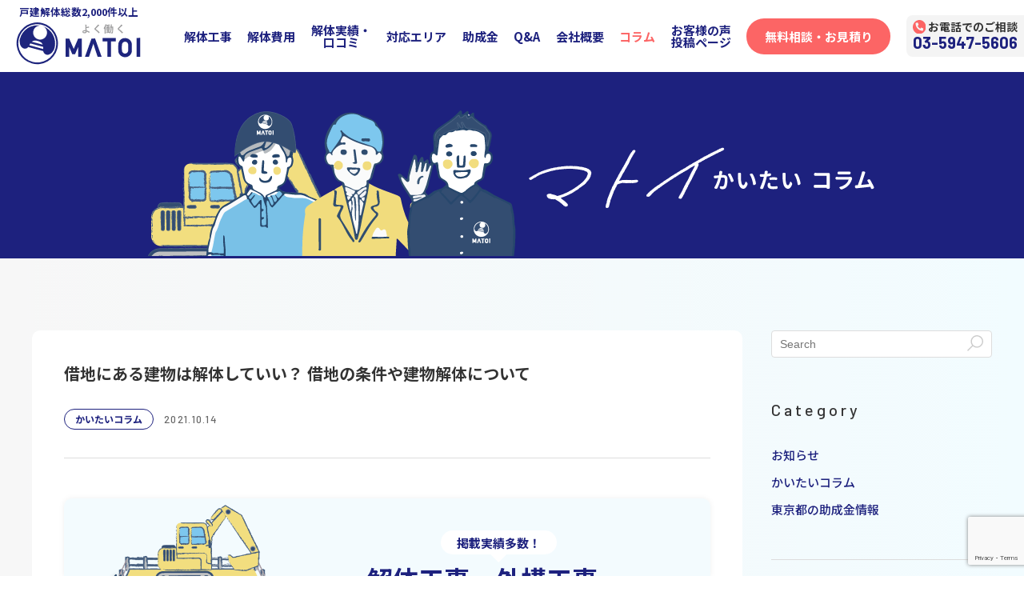

--- FILE ---
content_type: text/html; charset=UTF-8
request_url: https://matoi0101.com/column/724/
body_size: 65916
content:
<!DOCTYPE html>
<html lang="ja">
<head>
	<title>借地にある建物は解体していい？ 借地の条件や建物解体について | 「よく働く」東京の解体工事会社マトイ</title>
	<meta charset="utf-8">
	<meta name="author" content="株式会社マトイ">
	<meta name="description" content="「借地だけど、地代を払うのならよそに土地を買おうかな？」「借地権は子供に相続させられるのだろうか？」　そんな借地に家を建てている方々の疑問に「もちろん相続も可！」「借地権はそのままで建物を貸す方法もありますよ」と解決策を丁寧にまとめました。">
	<meta name="viewport" content="width=device-width, initial-scale=1.0, user-scalable=0">
	<meta name="format-detection" content="telephone=no">
      <meta http-equiv="X-UA-Compatible" content="IE=Edge">
	<meta property="og:site_name" content="株式会社マトイ">
	<meta property="og:title" content="株式会社マトイ">
	<meta property="og:image" content="https://matoi0101.com/wp-content/uploads/2021/10/iStock-1148812518.jpg">
	<meta property="og:type" content="website">
	<meta property="og:locale" content="ja_JP">
	<meta property="og:url" content="https://matoi0101.com/column/724/">
	<meta property="og:description" content="「借地だけど、地代を払うのならよそに土地を買おうかな？」「借地権は子供に相続させられるのだろうか？」　そんな借地に家を建てている方々の疑問に「もちろん相続も可！」「借地権はそのままで建物を貸す方法もありますよ」と解決策を丁寧にまとめました。">
	<link rel="canonical" href="https://matoi0101.com/column/724/">
	<link rel="icon" href="/wp-content/themes/matoi/_common/img/matoi_logo.svg" type="image/svg+xml">
	<link rel="stylesheet" href="https://fonts.googleapis.com/css2?family=Barlow:wght@500;700&display=swap&subset=japanese">
	<link rel="stylesheet" href="https://fonts.googleapis.com/css2?family=Noto+Sans+JP:wght@500;700;900&display=swap&subset=japanese">
	<link rel="stylesheet" href="/wp-content/themes/matoi/_common/css/reset.css">
	<link rel="stylesheet" href="/wp-content/themes/matoi/_common/css/slick.css">
	<link rel="stylesheet" href="/wp-content/themes/matoi/_common/css/slick-theme.css">
	<link rel="stylesheet" href="/wp-content/themes/matoi/_common/css/modaal.css">
	<link rel="stylesheet" href="/wp-content/themes/matoi/_common/css/style.min.css?20252">
<!-- Google Tag Manager -->
<script>(function(w,d,s,l,i){w[l]=w[l]||[];w[l].push({'gtm.start':
new Date().getTime(),event:'gtm.js'});var f=d.getElementsByTagName(s)[0],
j=d.createElement(s),dl=l!='dataLayer'?'&l='+l:'';j.async=true;j.src=
'https://www.googletagmanager.com/gtm.js?id='+i+dl;f.parentNode.insertBefore(j,f);
})(window,document,'script','dataLayer','GTM-5JNWX5N');</script>
<!-- End Google Tag Manager -->
		<meta name='robots' content='max-image-preview:large' />
	<style>img:is([sizes="auto" i], [sizes^="auto," i]) { contain-intrinsic-size: 3000px 1500px }</style>
	<link rel='dns-prefetch' href='//www.google.com' />
<link rel='stylesheet' id='wp-block-library-css' href='https://matoi0101.com/wp-includes/css/dist/block-library/style.min.css?ver=6.8.3' type='text/css' media='all' />
<style id='classic-theme-styles-inline-css' type='text/css'>
/*! This file is auto-generated */
.wp-block-button__link{color:#fff;background-color:#32373c;border-radius:9999px;box-shadow:none;text-decoration:none;padding:calc(.667em + 2px) calc(1.333em + 2px);font-size:1.125em}.wp-block-file__button{background:#32373c;color:#fff;text-decoration:none}
</style>
<style id='global-styles-inline-css' type='text/css'>
:root{--wp--preset--aspect-ratio--square: 1;--wp--preset--aspect-ratio--4-3: 4/3;--wp--preset--aspect-ratio--3-4: 3/4;--wp--preset--aspect-ratio--3-2: 3/2;--wp--preset--aspect-ratio--2-3: 2/3;--wp--preset--aspect-ratio--16-9: 16/9;--wp--preset--aspect-ratio--9-16: 9/16;--wp--preset--color--black: #000000;--wp--preset--color--cyan-bluish-gray: #abb8c3;--wp--preset--color--white: #ffffff;--wp--preset--color--pale-pink: #f78da7;--wp--preset--color--vivid-red: #cf2e2e;--wp--preset--color--luminous-vivid-orange: #ff6900;--wp--preset--color--luminous-vivid-amber: #fcb900;--wp--preset--color--light-green-cyan: #7bdcb5;--wp--preset--color--vivid-green-cyan: #00d084;--wp--preset--color--pale-cyan-blue: #8ed1fc;--wp--preset--color--vivid-cyan-blue: #0693e3;--wp--preset--color--vivid-purple: #9b51e0;--wp--preset--gradient--vivid-cyan-blue-to-vivid-purple: linear-gradient(135deg,rgba(6,147,227,1) 0%,rgb(155,81,224) 100%);--wp--preset--gradient--light-green-cyan-to-vivid-green-cyan: linear-gradient(135deg,rgb(122,220,180) 0%,rgb(0,208,130) 100%);--wp--preset--gradient--luminous-vivid-amber-to-luminous-vivid-orange: linear-gradient(135deg,rgba(252,185,0,1) 0%,rgba(255,105,0,1) 100%);--wp--preset--gradient--luminous-vivid-orange-to-vivid-red: linear-gradient(135deg,rgba(255,105,0,1) 0%,rgb(207,46,46) 100%);--wp--preset--gradient--very-light-gray-to-cyan-bluish-gray: linear-gradient(135deg,rgb(238,238,238) 0%,rgb(169,184,195) 100%);--wp--preset--gradient--cool-to-warm-spectrum: linear-gradient(135deg,rgb(74,234,220) 0%,rgb(151,120,209) 20%,rgb(207,42,186) 40%,rgb(238,44,130) 60%,rgb(251,105,98) 80%,rgb(254,248,76) 100%);--wp--preset--gradient--blush-light-purple: linear-gradient(135deg,rgb(255,206,236) 0%,rgb(152,150,240) 100%);--wp--preset--gradient--blush-bordeaux: linear-gradient(135deg,rgb(254,205,165) 0%,rgb(254,45,45) 50%,rgb(107,0,62) 100%);--wp--preset--gradient--luminous-dusk: linear-gradient(135deg,rgb(255,203,112) 0%,rgb(199,81,192) 50%,rgb(65,88,208) 100%);--wp--preset--gradient--pale-ocean: linear-gradient(135deg,rgb(255,245,203) 0%,rgb(182,227,212) 50%,rgb(51,167,181) 100%);--wp--preset--gradient--electric-grass: linear-gradient(135deg,rgb(202,248,128) 0%,rgb(113,206,126) 100%);--wp--preset--gradient--midnight: linear-gradient(135deg,rgb(2,3,129) 0%,rgb(40,116,252) 100%);--wp--preset--font-size--small: 13px;--wp--preset--font-size--medium: 20px;--wp--preset--font-size--large: 36px;--wp--preset--font-size--x-large: 42px;--wp--preset--spacing--20: 0.44rem;--wp--preset--spacing--30: 0.67rem;--wp--preset--spacing--40: 1rem;--wp--preset--spacing--50: 1.5rem;--wp--preset--spacing--60: 2.25rem;--wp--preset--spacing--70: 3.38rem;--wp--preset--spacing--80: 5.06rem;--wp--preset--shadow--natural: 6px 6px 9px rgba(0, 0, 0, 0.2);--wp--preset--shadow--deep: 12px 12px 50px rgba(0, 0, 0, 0.4);--wp--preset--shadow--sharp: 6px 6px 0px rgba(0, 0, 0, 0.2);--wp--preset--shadow--outlined: 6px 6px 0px -3px rgba(255, 255, 255, 1), 6px 6px rgba(0, 0, 0, 1);--wp--preset--shadow--crisp: 6px 6px 0px rgba(0, 0, 0, 1);}:where(.is-layout-flex){gap: 0.5em;}:where(.is-layout-grid){gap: 0.5em;}body .is-layout-flex{display: flex;}.is-layout-flex{flex-wrap: wrap;align-items: center;}.is-layout-flex > :is(*, div){margin: 0;}body .is-layout-grid{display: grid;}.is-layout-grid > :is(*, div){margin: 0;}:where(.wp-block-columns.is-layout-flex){gap: 2em;}:where(.wp-block-columns.is-layout-grid){gap: 2em;}:where(.wp-block-post-template.is-layout-flex){gap: 1.25em;}:where(.wp-block-post-template.is-layout-grid){gap: 1.25em;}.has-black-color{color: var(--wp--preset--color--black) !important;}.has-cyan-bluish-gray-color{color: var(--wp--preset--color--cyan-bluish-gray) !important;}.has-white-color{color: var(--wp--preset--color--white) !important;}.has-pale-pink-color{color: var(--wp--preset--color--pale-pink) !important;}.has-vivid-red-color{color: var(--wp--preset--color--vivid-red) !important;}.has-luminous-vivid-orange-color{color: var(--wp--preset--color--luminous-vivid-orange) !important;}.has-luminous-vivid-amber-color{color: var(--wp--preset--color--luminous-vivid-amber) !important;}.has-light-green-cyan-color{color: var(--wp--preset--color--light-green-cyan) !important;}.has-vivid-green-cyan-color{color: var(--wp--preset--color--vivid-green-cyan) !important;}.has-pale-cyan-blue-color{color: var(--wp--preset--color--pale-cyan-blue) !important;}.has-vivid-cyan-blue-color{color: var(--wp--preset--color--vivid-cyan-blue) !important;}.has-vivid-purple-color{color: var(--wp--preset--color--vivid-purple) !important;}.has-black-background-color{background-color: var(--wp--preset--color--black) !important;}.has-cyan-bluish-gray-background-color{background-color: var(--wp--preset--color--cyan-bluish-gray) !important;}.has-white-background-color{background-color: var(--wp--preset--color--white) !important;}.has-pale-pink-background-color{background-color: var(--wp--preset--color--pale-pink) !important;}.has-vivid-red-background-color{background-color: var(--wp--preset--color--vivid-red) !important;}.has-luminous-vivid-orange-background-color{background-color: var(--wp--preset--color--luminous-vivid-orange) !important;}.has-luminous-vivid-amber-background-color{background-color: var(--wp--preset--color--luminous-vivid-amber) !important;}.has-light-green-cyan-background-color{background-color: var(--wp--preset--color--light-green-cyan) !important;}.has-vivid-green-cyan-background-color{background-color: var(--wp--preset--color--vivid-green-cyan) !important;}.has-pale-cyan-blue-background-color{background-color: var(--wp--preset--color--pale-cyan-blue) !important;}.has-vivid-cyan-blue-background-color{background-color: var(--wp--preset--color--vivid-cyan-blue) !important;}.has-vivid-purple-background-color{background-color: var(--wp--preset--color--vivid-purple) !important;}.has-black-border-color{border-color: var(--wp--preset--color--black) !important;}.has-cyan-bluish-gray-border-color{border-color: var(--wp--preset--color--cyan-bluish-gray) !important;}.has-white-border-color{border-color: var(--wp--preset--color--white) !important;}.has-pale-pink-border-color{border-color: var(--wp--preset--color--pale-pink) !important;}.has-vivid-red-border-color{border-color: var(--wp--preset--color--vivid-red) !important;}.has-luminous-vivid-orange-border-color{border-color: var(--wp--preset--color--luminous-vivid-orange) !important;}.has-luminous-vivid-amber-border-color{border-color: var(--wp--preset--color--luminous-vivid-amber) !important;}.has-light-green-cyan-border-color{border-color: var(--wp--preset--color--light-green-cyan) !important;}.has-vivid-green-cyan-border-color{border-color: var(--wp--preset--color--vivid-green-cyan) !important;}.has-pale-cyan-blue-border-color{border-color: var(--wp--preset--color--pale-cyan-blue) !important;}.has-vivid-cyan-blue-border-color{border-color: var(--wp--preset--color--vivid-cyan-blue) !important;}.has-vivid-purple-border-color{border-color: var(--wp--preset--color--vivid-purple) !important;}.has-vivid-cyan-blue-to-vivid-purple-gradient-background{background: var(--wp--preset--gradient--vivid-cyan-blue-to-vivid-purple) !important;}.has-light-green-cyan-to-vivid-green-cyan-gradient-background{background: var(--wp--preset--gradient--light-green-cyan-to-vivid-green-cyan) !important;}.has-luminous-vivid-amber-to-luminous-vivid-orange-gradient-background{background: var(--wp--preset--gradient--luminous-vivid-amber-to-luminous-vivid-orange) !important;}.has-luminous-vivid-orange-to-vivid-red-gradient-background{background: var(--wp--preset--gradient--luminous-vivid-orange-to-vivid-red) !important;}.has-very-light-gray-to-cyan-bluish-gray-gradient-background{background: var(--wp--preset--gradient--very-light-gray-to-cyan-bluish-gray) !important;}.has-cool-to-warm-spectrum-gradient-background{background: var(--wp--preset--gradient--cool-to-warm-spectrum) !important;}.has-blush-light-purple-gradient-background{background: var(--wp--preset--gradient--blush-light-purple) !important;}.has-blush-bordeaux-gradient-background{background: var(--wp--preset--gradient--blush-bordeaux) !important;}.has-luminous-dusk-gradient-background{background: var(--wp--preset--gradient--luminous-dusk) !important;}.has-pale-ocean-gradient-background{background: var(--wp--preset--gradient--pale-ocean) !important;}.has-electric-grass-gradient-background{background: var(--wp--preset--gradient--electric-grass) !important;}.has-midnight-gradient-background{background: var(--wp--preset--gradient--midnight) !important;}.has-small-font-size{font-size: var(--wp--preset--font-size--small) !important;}.has-medium-font-size{font-size: var(--wp--preset--font-size--medium) !important;}.has-large-font-size{font-size: var(--wp--preset--font-size--large) !important;}.has-x-large-font-size{font-size: var(--wp--preset--font-size--x-large) !important;}
:where(.wp-block-post-template.is-layout-flex){gap: 1.25em;}:where(.wp-block-post-template.is-layout-grid){gap: 1.25em;}
:where(.wp-block-columns.is-layout-flex){gap: 2em;}:where(.wp-block-columns.is-layout-grid){gap: 2em;}
:root :where(.wp-block-pullquote){font-size: 1.5em;line-height: 1.6;}
</style>
<link rel='stylesheet' id='contact-form-7-css' href='https://matoi0101.com/wp-content/plugins/contact-form-7/includes/css/styles.css?ver=5.4' type='text/css' media='all' />
<link rel='stylesheet' id='toc-screen-css' href='https://matoi0101.com/wp-content/plugins/table-of-contents-plus/screen.min.css?ver=2002' type='text/css' media='all' />
<script type="text/javascript" src="https://matoi0101.com/wp-includes/js/jquery/jquery.min.js?ver=3.7.1" id="jquery-core-js"></script>
<script type="text/javascript" src="https://matoi0101.com/wp-includes/js/jquery/jquery-migrate.min.js?ver=3.4.1" id="jquery-migrate-js"></script>
<link rel="https://api.w.org/" href="https://matoi0101.com/wp-json/" /><link rel="alternate" title="JSON" type="application/json" href="https://matoi0101.com/wp-json/wp/v2/posts/724" /><link rel="EditURI" type="application/rsd+xml" title="RSD" href="https://matoi0101.com/xmlrpc.php?rsd" />
<meta name="generator" content="WordPress 6.8.3" />
<link rel='shortlink' href='https://matoi0101.com/?p=724' />
<link rel="alternate" title="oEmbed (JSON)" type="application/json+oembed" href="https://matoi0101.com/wp-json/oembed/1.0/embed?url=https%3A%2F%2Fmatoi0101.com%2Fcolumn%2F724%2F" />
<link rel="alternate" title="oEmbed (XML)" type="text/xml+oembed" href="https://matoi0101.com/wp-json/oembed/1.0/embed?url=https%3A%2F%2Fmatoi0101.com%2Fcolumn%2F724%2F&#038;format=xml" />
				<script type="application/ld+json">
	{
	  "@context": "http://schema.org",
	  "@type": "BlogPosting",
	  "mainEntityOfPage":{
	    "@type":"WebPage",
	    "@id":"https://matoi0101.com/column/724/"
	  },
	  "headline":"借地にある建物は解体していい？ 借地の条件や建物解体について",
	  "image": {
	    "@type": "ImageObject",
	    "url": "https://matoi0101.com/wp-content/uploads/2021/10/iStock-1148812518.jpg",
	    "width": "1359",
	    "height": "772"
	  },
	  "datePublished": "2021-10-14T08:52:00+09:00",
	  "dateModified": "2021-10-14T08:52:00+09:00",
	  "author": {
	    "@type": "Person",
	    "name": "株式会社マトイ"
	  },
	  "publisher": {
	    "@type": "Organization",
	    "name": "「よく働く」東京の解体工事会社マトイ",
	    "logo": {
	      "@type": "ImageObject",
	      "url": "https://matoi0101.com/wp-content/themes/matoi/_common/img/logo.png",
	      "width": 192,
	      "height": 52
	    }
	  },
	  "description": "「借地だけど、地代を払うのならよそに土地を買おうかな？」「借地権は子供に相続させられるのだろうか？」　そんな借地に家を建てている方々の疑問に「もちろん相続も可！」「借地権はそのままで建物を貸す方法もありますよ」と解決策を丁寧にまとめました。"
	}
	</script>
	</head>
<body id="toppage">
<!-- Google Tag Manager (noscript) -->
<noscript><iframe src="https://www.googletagmanager.com/ns.html?id=GTM-5JNWX5N"
height="0" width="0" style="display:none;visibility:hidden"></iframe></noscript>
<!-- End Google Tag Manager (noscript) -->
	<header id="header">
		<div class="header_inner">
						<h1><span>戸建解体総数<br>2,000件以上</span><a href="/"><img src="/wp-content/themes/matoi/_common/img/logo.svg" class="img_flex alpha" alt="株式会社マトイ"></a></h1>
						<nav class="pc_menu sp_hide">
				<div class="menu_solution"><a href="/solution/">解体工事</a></div>
				<div class="menu_cost"><a href="/cost/">解体費用</a></div>
				<div class="menu_case"><a href="/case/">解体実績・<br>口コミ</a></div>
				<div class="menu_area"><a href="/area/">対応エリア</a></div>
				<div class="menu_subsidy with_pull_menu">
					<a href="/subsidy/">助成金</a>
					<nav class="pull_menu">
						<a href="/support/" class="menu_contact">東京都の助成金情報</a>
					</nav>
				</div>
				<div class="menu_qa"><a href="/qa/">Q&A</a></div>
				<div class="menu_company with_pull_menu">
					<a href="/company/">会社概要</a>
					<nav class="pull_menu">
						<a href="/recruit/" class="menu_recruit">求人情報</a>
						<a href="/contact/" class="menu_contact">お問い合わせ</a>
					</nav>
				</div>
				<div class="menu_column"><a href="/column/">コラム</a></div>
				<div class="menu_voiceform text_center"><a href="/voiceform/">お客様の声<br>投稿ページ</a></div>
				<div class="menu_estimate"><a href="/estimate/" class="menu_estimate_bn">無料相談・お見積り</a></div>
				<div class="menu_tel">
					<p class="menu_tel_title"><img src="/wp-content/themes/matoi/_common/img/icon_tel_pink.svg">お電話でのご相談</p>
					<a href="tel:03-5947-5606" class="menu_tel_num barlow">03-5947-5606</a>
				</div>
			</nav>
			<div id="nav_drawer" class="pc_hide">
				<input id="nav_input" type="checkbox" class="nav_unshown">
				<label id="nav_open" for="nav_input" class="alpha"><span></span></label>
				<label id="nav_close" for="nav_input" class="nav_unshown"></label>
				<div id="nav_content">
					<div id="menu_close">
						<figure class="drawer_logo"><img src="/wp-content/themes/matoi/_common/img/logo.svg" class="img_flex alpha" alt="株式会社マトイ"></figure>
						<label class="close" for="nav_input" class="nav_unshown"><img src="/wp-content/themes/matoi/_common/img/icon_close.svg"  class="close_bn img_flex inline" alt="閉じる"></label>
					</div>
					<nav class="drawer_menu">
						<div class="menu_solution"><a href="/solution/">解体工事</a></div>
						<div class="menu_cost"><a href="/cost/">費用</a></div>
						<div class="menu_case"><a href="/case/">実績</a></div>
						<div class="menu_area"><a href="/area/">対応エリア</a></div>
						<div class="menu_subsidy"><a href="/subsidy/">助成金</a></div>
						<div class="menu_support"><a href="/support/">東京都の助成金情報</a></div>
						<div class="menu_qa"><a href="/qa/">Q&A</a></div>
						<div class="menu_company"><a href="/company/">会社概要</a></div>
						<div class="menu_recruit"><a href="/recruit/">求人情報</a></div>
						<div class="menu_contact"><a href="/contact/">お問い合わせ</a></div>
						<div class="menu_column"><a href="/column/">コラム</a></div>
						<div class="menu_voiceform"><a href="/voiceform/">お客様の声 投稿ページ</a></div>
						<div class="menu_estimate"><a href="/estimate/">無料お見積り</a></div>
					</nav>
					<div class="drawer_tel">
						<p class="menu_tel_title"><img src="/wp-content/themes/matoi/_common/img/icon_tel_pink.svg">お電話でのご相談</p>
						<a href="tel:03-5947-5606" class="menu_tel_num barlow">03-5947-5606</a>
					</div>
				</div>
			</div>
		</div>
	</header>	<style>
		#header .menu_column a{
			color:#fc6565;
		}
	</style>
	<div class="contents_wrapper" id="contents_column_header">
		<div class="contents_inner text_center">
			<h1 class="header_title"><img src="/wp-content/themes/matoi/_common/img/img_column_header.png" class="img_flex inline" alt="マトイ かいたいコラム"></h1>
		</div>
	</div>
		<div class="contents_wrapper grad contents_entry_single_wrap contents_entry_column_wrap">
		<div class="contents_inner">
			<article class="entry_single">
				<div class="entry_single_inner">
					<div class="entry_single_heading">
						<h1>借地にある建物は解体していい？ 借地の条件や建物解体について</h1>
						<a href="https://matoi0101.com/column/" class="entry_cat column">かいたいコラム</a>
						<time class="entry_date">2021.10.14</time>
					</div>
					<div class="entry_single_body clearfix">
					<a href="/solution/" class="entry_banner_section solution alpha">
						<figure class="entry_banner_section_image"><img src="/wp-content/themes/matoi/_common/img/img_entry_banner_section_solution.webp" class="img_flex"></figure>
						<div class="entry_banner_section_text text_center">
							<p class="entry_banner_section_solution_catch">掲載実績多数！</p>
							<p class="entry_banner_section_solution_copy"><strong>解体工事・外構工事</strong>なら<br><strong>よく働くマトイ</strong>にお任せください！</p>
							<div class="entry_banner_section_cta"><p class="bn_cta pink large">実績と解体費用はこちら</p></div>
						</div>
					</a>
					<p class="text_attention text_right">※弊社コラムに記載の価格は執筆当時のものであり、現在の価格とは異なる場合があります。</p>
<p>　建物を解体する場合、施主様はいろいろなことを考えなくてはなりません。予算はどのくらい確保したらいいだろうか、どの業者に依頼するか、着工はいつから、どんな届け出が必要か等々、数え上げたら大変です。<br />
　さらに、施主様が解体しようとしている建物が借地の上に建っていたならば、さらに検討しなくてはならないことがほかにもあります。今回はそういった借地に建てられている建物を解体する際に、知っておきたい借地権や借地法、借地借家法、そしてそれらの観点から解体する際に注意すべきことを考えていきます。</p>
<div id="toc_container" class="no_bullets"><ul class="toc_list"><li><a href="#2"><span class="toc_number toc_depth_1">1</span> 知っておきたい借地に関する2つの法律</a><ul><li><a href="#i"><span class="toc_number toc_depth_2">1.1</span> 借地に関する２つの法律</a><ul><li><a href="#i-2"><span class="toc_number toc_depth_3">1.1.1</span> 借地法＝旧法</a></li><li><a href="#i-3"><span class="toc_number toc_depth_3">1.1.2</span> 借地借家法＝新法</a></li></ul></li><li><a href="#i-4"><span class="toc_number toc_depth_2">1.2</span> 借地法（旧法）と借地借家法（新法）の違い</a></li><li><a href="#i-5"><span class="toc_number toc_depth_2">1.3</span> 土地の借主がもつ基本的な権利と義務</a><ul><li><a href="#i-6"><span class="toc_number toc_depth_3">1.3.1</span> 借地権</a></li><li><a href="#i-7"><span class="toc_number toc_depth_3">1.3.2</span> 建物買取請求権</a></li><li><a href="#i-8"><span class="toc_number toc_depth_3">1.3.3</span> 原状回復義務</a></li></ul></li></ul></li><li><a href="#i-9"><span class="toc_number toc_depth_1">2</span> 借地に建つ建物を解体する際の費用負担等</a><ul><li><a href="#i-10"><span class="toc_number toc_depth_2">2.1</span> 借地契約を継続・更新した状態で建物を解体する</a></li><li><a href="#i-11"><span class="toc_number toc_depth_2">2.2</span> 借地契約を更新せずに（借地権を手放して）解体する場合</a><ul><li><a href="#i-12"><span class="toc_number toc_depth_3">2.2.1</span> 契約期間満了を控えて解体する場合</a></li><li><a href="#i-13"><span class="toc_number toc_depth_3">2.2.2</span> 契約期間途中で解約する場合</a></li><li><a href="#i-14"><span class="toc_number toc_depth_3">2.2.3</span> 地主の都合で契約更新しない場合</a></li></ul></li></ul></li><li><a href="#i-15"><span class="toc_number toc_depth_1">3</span> 借地に建てた家を処分する方法</a><ul><li><a href="#i-16"><span class="toc_number toc_depth_2">3.1</span> 地主に借地権を買い取ってもらう</a></li><li><a href="#i-17"><span class="toc_number toc_depth_2">3.2</span> 地主と協力して底地と借地権を同時に第三者に売却する</a></li><li><a href="#i-18"><span class="toc_number toc_depth_2">3.3</span> 借地権付き建物として売却する</a></li><li><a href="#i-19"><span class="toc_number toc_depth_2">3.4</span> 借地権を維持したまま賃貸物件にする</a></li><li><a href="#i-20"><span class="toc_number toc_depth_2">3.5</span> 建物を取り壊して更地の状態で地主に返還する</a></li></ul></li><li><a href="#i-21"><span class="toc_number toc_depth_1">4</span> 借地に建てた家の解体を考える際に確認しておくべきこと</a></li><li><a href="#i-22"><span class="toc_number toc_depth_1">5</span> 困ったときにはすぐに相談を</a></li><li><a href="#i-23"><span class="toc_number toc_depth_1">6</span> まとめ</a></li></ul></div>
<h2><span id="2">知っておきたい借地に関する2つの法律</span></h2>
<p>　建物を解体する際、その土地が建物の所有者自身の土地であればその方の都合で行えます。しかし、その土地が借地であった場合、そうはいきません。この借地に関しては「借地法」および「借地借家法」という法律によって諸々のことが決められています。ですから、解体の必要性が生じた際には、この法律に基づいた対処が必要になってきます。そのため、土地を貸している、土地を借りている双方の方々にとっては、この法律について知っておくことが必要です。今回は、土地を借りている方の観点から説明を進めていきます。</p>
<h3><span id="i">借地に関する２つの法律</span></h3>
<p>　借地に関しては、現在、次の２つの法律が適用されています。</p>
<h4><span id="i-2">借地法＝旧法</span></h4>
<p>　旧法である借地法は、借地権者の権利と建物を守るための「建物保護ニ関スル法律」を前身に大正10年に制定されました。<br />
　それ以前は地主の権利の方が強く、もし地主が底地（地主が土地を第三者に貸して地代の収入を得ている土地のこと）を第三者に売却した場合、借地権は無効になるとされていました。そのため、土地を借りてそこで生活していた人はその土地を出ていかなくてはならない状況に置かれました。そういったことから、借地権者保護という意味から、「建物保護ニ関スル法律」ができ、そこから「借地法（旧法）」と「借家法（旧法）」が施行されるに至りました。<br />
　とくに「借地法（旧法）」では、土地を借りている人が借地契約の更新を希望した場合、半永久的に借地契約を継続できる自動更新の原則が認められ、借地契約者の見地が強く認められるようになりました。</p>
<h4><span id="i-3">借地借家法＝新法</span></h4>
<p>　「借地法（旧法）」の施行によって借地人の立場が強くなってくると、地主側は「土地を貸したら帰ってこない」「自分たちが何か別のことに土地を使おうと思っても自由が利かない」といった認識が広まっていきました。そのため、新たに土地を貸し渋る地主が増え、有効利用されない土地が増えていきました。<br />
　この状況を改善するため、「借地法（旧法）」「借家法（旧法）」「建物保護に関する法律」の３つが廃止されました。平成4年8月のことです。これらに代わって、新たに「借地借家法（新法）」が施行されました。<br />
　この新法と旧法との大きな違いの1つに、「定期借地権」が設けられたことが挙げられます。これによって地主は、借地期間が満了したら必ずその土地を取り戻すことができるようになりました。そして、土地活用の選択肢が増えて土地の有効活用と活性化がさらに図られるようになったといわれます。</p>
<h3><span id="i-4">借地法（旧法）と借地借家法（新法）の違い</span></h3>
<p>　「借地法（旧法）」と「借家法（旧法）」の違いとして特筆すべき点は、契約更新期間と旧法ではそれが建物の種類によって異なる点にあります。それぞれの違いについて、以下の表で比較しました。</p>
<p><strong>表　借地権に関する旧法と新法の違い</strong></p>
<table class=" aligncenter" style="width: 100%; border-collapse: collapse;">
<tbody>
<tr>
<td style="width: 21.6545%;">契　　約</td>
<td style="width: 36.8612%;">借地法（旧法）</td>
<td style="width: 41.4842%;">借地借家法（旧法）</td>
</tr>
<tr>
<td style="width: 21.6545%;">初回更新以前</td>
<td style="width: 36.8612%;">堅固建物：30年以上<br />
（期間の定めのない場合は60年）<br />
非堅固建物：20年以上<br />
（期間の定めのない場合は30年）</td>
<td style="width: 41.4842%;">30年以上<br />
（期間の定めのない場合は30年）</td>
</tr>
<tr>
<td style="width: 21.6545%;">初回更新時</td>
<td style="width: 36.8612%;"> 堅固建物：30年以上<br />
（期間の定めのない場合は30年）<br />
非堅固建物：20年以上<br />
（期間の定めのない場合は20年）</td>
<td style="width: 41.4842%;"> 20年以上<br />
（期間の定めのない場合は20年）</td>
</tr>
<tr>
<td style="width: 21.6545%;">2回目更新時以降</td>
<td style="width: 36.8612%;"> 堅固建物：30年以上<br />
（期間の定めのない場合は30年）<br />
非堅固建物：20年以上<br />
（期間の定めのない場合は20年）</td>
<td style="width: 41.4842%;">10年以上<br />
（期間の定めのない場合は10年）</td>
</tr>
</tbody>
</table>
<p>&nbsp;</p>
<h3><span id="i-5">土地の借主がもつ基本的な権利と義務</span></h3>
<p>　では、２つの法律によって土地の借主には、次のような権利と義務が課せられます。</p>
<h4><span id="i-6">借地権</span></h4>
<p>　借地権とは、長期間にわたって土地を借り、そこに建物を建てる権利です。地域によって違いはあるものの、借地権には土地価格の数十パーセント相当の価値があります。そのため売買や相続することも可能です。<br />
　借地契約の中途解約は原則としてできないものの、どうしても解約せざるを得ない事情もあります。その場合、借地権を売却するという方法があります。その場合、借地の上に建てた建物は解体して更地に戻すことが原則となります。</p>
<h4><span id="i-7">建物買取請求権</span></h4>
<p>　この権利は、借地の契約期間が満了を迎える際、借主が更新を希望したにもかかわらず、地主によって契約の更新がされないときに認められる権利です。借主が地主に対して借地の上に建てた建物を時価で買い取ってもらうことができます。<br />
　この権利は、旧法から新法に引き継がれているもので、この権利が認められる要件は以下の通りです。<br />
① 借地権の存続期間が満了を迎えるタイミングとなっていること<br />
② 貸主による契約更新がされない<br />
③ 借地の上に建物が存在している<br />
④ 借地権（土地賃貸借権）の譲渡・転貸を地主が承諾しない</p>
<p>　また、この権利が認められない要件は以下の通りです。<br />
① 借主の事情で契約を更新しないとき<br />
② 契約満了を迎えていなくても、地主と借主の双方で契約終了を合意した<br />
③ 借主に賃料の未払いなどの債務不履行や契約違反がある</p>
<h4><span id="i-8">原状回復義務</span></h4>
<p>　前述した建物買取請求権を行使できるような場合や、賃貸借契約時に特別な形で返却することが決められていた場合を除いて、借地契約を更新しない場合は基本的に原状回復をする義務が借主にあります。<br />
　借りた土地に建てていた建物を解体して、更地にして地主に返却します。</p>
<h2><span id="i-9">借地に建つ建物を解体する際の費用負担等</span></h2>
<p>　借地に建てた建物を解体する場合、契約期間や借地権をどうするかによって解体費用を借主と地主のどちらが負担するかがが変わります。</p>
<h3><span id="i-10">借地契約を継続・更新した状態で建物を解体する</span></h3>
<p>　借地契約が継続された状態で建物を解体する場合は、建物の老朽化や家族構成の変化などを理由に新築するケースがほとんどと思われます。<br />
　この場合は、基本的には「地主の承諾」と地主への「承諾料の支払い」が必要となります。ただし、借地契約書に「増改築禁止特約」の記載がなければ、地主の承諾なしに建て替えることは可能であり、承諾料も支払う必要はありません。しかし、地主の承諾がないと借地権の延長もないので、契約期間満了時を迎えて契約更新する際に問題になる恐れがあります。そういった点や、引き続く地主との関係をよりよく保つために、挨拶程度でも話を通しておくのがよいでしょう。<br />
　さらに借地権が定期借地権の場合は、地主の承諾を得たとしても存続期間の延長はできないために注意が必要です。<br />
　いずれにしても、この場合の解体費用は借主が負担します。</p>
<h3><span id="i-11">借地契約を更新せずに（借地権を手放して）解体する場合</span></h3>
<p>　この場合には、契約期間を満了する場合と契約期間の途中で何らかの事情によって解約する場合があります。</p>
<h4><span id="i-12">契約期間満了を控えて解体する場合</span></h4>
<p>　契約期間満了を控え、かつ賃貸契約を更新しない場合は、借主が費用負担して建物を解体して更地にして土地を地主に返却します。</p>
<h4><span id="i-13">契約期間途中で解約する場合</span></h4>
<p>　契約期間がまだ残っている途中で、賃貸契約を解約することは原則として認められません。しかし、やむを得ない事情のために契約途中で借地権を手放す場合は、地主と話し合って、借主が建物を解体して更地にして返すのが一般的です。しかし、それには解体費用はもちろんのこと建物がまだ使えるような状態であれば、借主にとっても社会にとっても無駄の多いことになります。その場合には、次項で説明するような方法がありますので、参考にしてください。</p>
<h4><span id="i-14">地主の都合で契約更新しない場合</span></h4>
<p>　借主側が希望しているにもかかわらず、地主側の事情で契約更新をしないということは基本的に認められる可能性はかなり低いです。それでも何らかのやむを得ない事情があって認めざるを得ない場合があるかもしれません。その際は、地主は借主に「明渡し料」を支払い、地主側の負担によって建物を解体して更地に戻すことになります。<br />
　ただし、地主側から契約更新を拒否したり、途中で契約破棄を申し出たりすることがあります。その理由が以下のような場合は地主の申し出が認められます。<br />
① 借地権を無断で譲渡した。<br />
② 借地に建てた建物に無断で増改築を行った。<br />
③ 地代の不払い。</p>
<h2><span id="i-15">借地に建てた家を処分する方法</span></h2>
<p>　借地に建てた建物を処分する際は、原状回復義務をきちんと果たすとともに、借地権についてもしっかり処理することが大切です。しかし、解体にはかなりの額の費用がかかります。できればその負担は減らしたいもの。そこで解体以外の処分方法も含めて、借地に建てた家や借地権を処分する方法について説明します。</p>
<h3><span id="i-16">地主に借地権を買い取ってもらう</span></h3>
<p>　これは建物と借地権を処分するには、ベストな方法といえるでしょう。<br />
　その理由は、借主が「譲渡承諾料（名義書き換え料）」を地主に支払わずに済むからです。もし借主が第三者に借地権を譲渡する場合、地主に承諾を得ることと承諾料の支払いが必要です。その承諾料を譲渡承諾料といい、借地権価格の10%程が目安になるといわれています。しかし、地主に借地権を売却する場合は、この譲渡承諾料を支払う必要はなくなります。また、地主に譲渡した方が第三者に譲渡するよりも高い価格になりやすい傾向があるので、借主にとってメリットは大きい傾向にあります。<br />
　同時に、借地を自分所有の土地にしたいと考える地主にとっても喜ばしい方法です。地主の立場にすると、正当な理由がなければ借地契約の更新は拒否できないことから、一度借地契約してしまったら、別の方法で土地活用しようと思ってもなかなか自由が利きません。しかし、借地権を返してもらえば自分所有の土地としていろいろな活用方法が可能となるからです。<br />
　いずれにしても、借地権譲渡については地主との話し合いが必要です。その際、打ち合わせすべき内容として次のことをはっきり決めるようにしましょう。<br />
① 建物付きで買い取りしてもらうかどうか。<br />
② 建物を取り壊したうえで買い取ってもらうか。<br />
③ 解体費用はどちらが負担するか。<br />
④ 借地権をいくらで買い取ってもらうか。<br />
<img fetchpriority="high" decoding="async" class="alignnone size-full wp-image-729" src="https://matoi0101.com/wp-content/uploads/2021/10/add87e56d2502a832da24dd4b16c1aaf.jpg" alt="" width="397" height="217" /></p>
<h3><span id="i-17">地主と協力して底地と借地権を同時に第三者に売却する</span></h3>
<p>　もし地主が底地を処分したいと思っている場合には、借地権と一緒に底地も処分するという選択があります。底地と借地権を一緒に売却するこの方法は、一般的な土地売却と同じ扱いになるため、別々で売却するよりも売れやすくなります。<br />
　しかし、買主にとっては借主と地主の双方と契約を結ぶため、その手続きが複雑になります。また、売却価格の扱いについてもトラブルが起こる可能性があります。一般的にこの方法で売却した場合の借主と地主の売却価格の配分は借地権割合が目安になります。借地権割合が60％で、土地が1,000万円で売却できたとしたら、借主が600万円、地主が400万円ということです。相手によっては、これに納得できないことからトラブルに発展することもあります。こういったことなどを含めて、底地と借地権を一緒に売却を考える際は、最初から専門の不動産業者を介して進めた方がスムーズにいくと考えられます。<br />
<img decoding="async" class="alignnone size-full wp-image-731" src="https://matoi0101.com/wp-content/uploads/2021/10/dfc8af9b04deea33c260e4f8272930da.jpg" alt="" width="397" height="217" /></p>
<h3><span id="i-18">借地権付き建物として売却する</span></h3>
<p>　地主に買い取りを拒否されたり、同時売却も難しかったりした場合、借地権だけを第三者に売却するという方法があります。<br />
　この場合、借地権付き建物として個人の買主を募集するか、買い取り業者を探すかして売却することになります。この方法で処分するとしても地主の借地権の譲渡承諾が必要になります。また、家の建て替えを前提として売却するのであれば、建て替え承諾も得る必要があります。<br />
　さらに一般の買主に売る場合は、建物への抵当権設定の承諾となる「ローン承諾」も必要になります。これがないと住宅ローンを組めない可能性があり、現金で購入するようになります。となると、買おうとする人は減ってしまいます。そのため、売主となる借主または借地権の買主となる人は金融機関に交渉してこの承諾を得る必要があります。<br />
　このように借地権付き建物として売却する場合は、地主・買主・金融機関などとの交渉が必要になり、それぞれの手続きも難しく負担も大きくなります。<br />
<img decoding="async" class="alignnone size-full wp-image-732" src="https://matoi0101.com/wp-content/uploads/2021/10/da07502f596ba2ef67f3f2fffefd993c.jpg" alt="" width="397" height="217" /></p>
<h3><span id="i-19">借地権を維持したまま賃貸物件にする</span></h3>
<p>　借地権はそのままに、借地上の建物を賃貸物件として貸し出すのもおすすめです。地主からの承諾を得るのに手間がかかる、売却価格が思いのほか安かった、などと想定していた通りに行かない場合、借地権を現状維持したまま建物を活用する方法です。<br />
　借地上に建てた自分所有の建物を第三者に貸し出すことは、借地権の転貸には相当せず、地主に承諾を得る必要はありません。<br />
　もし貸し出す場合にリフォームが必要である場合、それが経年劣化による軽度の雨漏りや壁の修繕程度であれば、地主の承諾は必要ありません。しかし、大規模なリフォームや増改築を行う際は地主の承諾が必要です。実際のところ、地主の承諾が必要なリフォームはどの程度のもので、どの程度ものであれば承諾を得る必要がないかの線引きはあいまいです。<br />
　まずは専門業者に賃貸物件として貸し出すことやリフォームに関して相談するとともに、地主の方にも計画を話してみてはいかがでしょうか。リフォームに関しても、柔軟な回答が返ってくるかもしれません。</p>
<h3><span id="i-20">建物を取り壊して更地の状態で地主に返還する</span></h3>
<p>　状況によっては、更地に戻して借地を地主に返す方法をとった方がよい場合もあります。例えば次のような場合が考えられます。<br />
① 借地としても賃貸物件としても需要が望めないような立地にある<br />
② 今後もその土地や建物を利用する予定はない<br />
③ 地主に買い取りをしてもらえそうにない、もしくは、地主に買い取りを打診したが断られた<br />
　この方法を選択する際に注意すべきことは、建物買取請求権は行使できないということです。すでに説明しましたが、これは貸地契約が終了したときにその上に建っている建物を地主に買い取ってもらえる権利です。しかし、今回のように借主から申し出て契約を解除する場合にこの権利は使えず、借主が解体費用を負担するようになります。借主にしてみれば、必要のない土地や建物を地代や管理費用をかけながら維持していく負担を考えれば、解体費用をかけてでも処分した方がいい、との思いもあります。<br />
　もちろんそうですが、できれば解体にかかる負担も減らしたいものです。そのため、一度であきらめずに地主との交渉を何度か重ねてみてはどうでしょうか。<br />
　もしかしたら買い取ってもらえるようになったり、解体費用についての負担を折半してもらえたり、ということがあるかもしれません。それでも変わらないときは、従来通り、借主の負担で建物を処分しましょう。その場合も、解体費用の負担を軽くする方法がありますので、こちらも参考になさってください。<br />
<div class="related_entry">
	<a href="https://matoi0101.com/column/385/" class="entry_card alpha">
			<figure class="entry_image"><img decoding="async" src="https://matoi0101.com/wp-content/uploads/2021/07/iStock-1146852171-720x450.jpg" alt="借地にある建物は解体していい？ 借地の条件や建物解体について" class="img_flex"></figure>
			<div class="entry_detail">
				<p class="entry_cat">かいたいコラム</p>
				<time class="entry_date">2021.10.14</time>
				<p class="entry_ttl">家の解体　安くする方法・ラクする方法</p>
			</div>
		</a>
</div></p>
<h2><span id="i-21">借地に建てた家の解体を考える際に確認しておくべきこと</span></h2>
<p>　借地権にまつわることは、自分だけではなく地主や第三者が関わるため、トラブルが起こる可能性もほかのことより高いかもしれません。しかし、できれば穏便にスムーズに事を進めたいですね。そのために、具体的に計画を進める前に次のことを抑えておきましょう。<br />
① まず契約書を開いて、借地権の契約期間がいつまでなのか確認。<br />
② 契約期間とともに、旧法で契約しているか、新法で契約しているか、定期借地権なのかといった契約内容も確かめます。<br />
③ 契約期間終了時の借地返還についての条件はどのようになっているかもチェックしましょう。<br />
④ 地主と話し合いを重ねましょう。可能であれば、日ごろから地主の方とは挨拶程度でもお付き合いをしていた方が、こういった場合にその関係性が役立ちます。さらに一度で話を決めようとしないで、最初は「こんなことも近いうちに必要になるかと思うのですけど……」と世間話の1つとして本題の伏線を張っておくことも作戦として有効です。</p>
<h2><span id="i-22">困ったときにはすぐに相談を</span></h2>
<p>　借地法や借地借家法といった法律が深く関係してくる借地権の取り扱いは、1人で対処するには難しいことが多々あります。そんなときは、1人で抱え込まずに、それぞれの段階に応じて相談することをお勧めします。<br />
　まず、具体的に計画を立てようと思うものの、どのような情報が必要か、どのように必要な情報を集めればいいのかわからない、という段階がだれにでもあります。そんなときにはインターネットの情報が最も身近です。しかし、インターネット上の情報はあまりにも膨大です。「借地権」「借地法」「借地権譲渡」などとキーワードを絞り込みながら必要な情報を探していくといいでしょう。<br />
　また、不動産業者や当社のような業者の無料相談（無料見積り、Q&amp;Aにリンク）などを利用する方法もあります。この際、”無料”ということだけでなく、そのホームページの内容が利用者側たったわかりやすい細やかな内容かどうかを見る必要があります。<br />
　地域で開催される不動産無料相談会なども有効です。<br />
　これらを利用して、ご自身がどのような知識をもっていた方がよいか、どのような準備をしながら計画を進めたらいいかといったポイントをまとめます。<br />
　そして具体的に計画を進めるにあたっては、地主の方との交渉や必要に応じて不動産業者を介した話し合いなどをしていきます。不動産業者も、借地権の対応に慣れている業者を選ぶことが必要です。最初の問い合わせの際にその点を確認しておきましょう。また前項でも説明しましたが、基本は借主と地主の方との信頼関係です。日ごろから地主との良好な関係とコミュニケーションが大切です。</p>
<h2><span id="i-23">まとめ</span></h2>
<p>　借地に家を建てている人のなかには、何代もの間、ずっと借り続けていることも少なくありません。もともと借地権はそうして土地を借りている人が、その場所で安心して暮らし続けていられるように作られたものです。<br />
　しかし、社会情勢とともに家族の在り方も核家族が一般的になってくると、子どもたちは独立して借地に建った家を継ぐ人がいなくなるケースも出てきて、借地権をなんらかの方法で返還することも少なくありません。また、せっかく交渉を始めても、その内容が二転三転することがあるようです。<br />
　借地権の処分に対しては、借主ご本人と地主の方、場合によって借地権や建物の買主や不動産業者などいろいろな人が関わります。しかし、そのもととなる部分は、地主と借主との関係です。この部分を普段のお付き合いからよいものに保つことが大切です。<br />
　そして計画を進めるにあたっては、契約期間をしっかり確認して、余裕をもって計画を進めるようにしましょう。例えば更地にして戻す場合は契約期間内に更地にできるように、第三者に建物付きで借地権を譲渡するのであれば、契約期間内に買主がローン承諾を金融機関からとれるように、です。期間に余裕をもって、契約期間中に更地に戻して地主に返却できるようにしましょう。<br />
　また、計画を進める際にちょっとした不安や疑問が生じたら、すぐに相談してください。私たちマトイでも、直接のご依頼につながらないようなことでもご相談に乗っていますので、お気軽にご連絡ください。<br />
　詳しくは<a href="https://matoi0101.com/estimate/">マトイ無料お見積りフォーム</a>もしくはお電話でお気軽に！</p>

					</div>
					<div class="entry_single_supervision">
						<div class="supervision_inner">
							<figure class="supervision_thumb"><img src="/wp-content/themes/matoi/_common/img/supervision_profile.png"></figure>
							<div class="supervision_text">
								<p class="supervision_tag">記事の監修</p>
								<p class="supervision_name"><span>株式会社マトイ 営業担当</span>菅野</p>
								<p class="supervision_desc">株式会社マトイ営業部の菅野です。コラムの監修をしております。<br>実際に仕事の中で経験したこと、調べてより勉強になったこと、両方を読んでくださる皆さまと共有できたらと思っています。<br>解体は初めてのご経験という方、とても多いのではないでしょうか。<br>ご不明な点やご要望、疑問に思われていることはございませんか。<br>どんな些細なことでも丁寧にお答えいたします。お気軽にお問い合せください。</p>
							</div>
						</div>
					</div>

					<div class="entry_cta_wrap text_center">
						<p class="entry_cta_slogan"><span><strong>解体工事・外構工事</strong>なら<br><strong>よく働くマトイ</strong>にお任せください！</span></p>
						<figure class="entry_cta_image"><img src="/wp-content/themes/matoi/_common/img/img_entry_cta.webp"></figure>
						<div class="entry_cta_body">
							<ul class="entry_cta_point">
								<li>お客様を第一に考え、終了後まで全面サポート！</li>
								<li>安心安全の工事を積み重ね、皆さまの信頼をいただいています！</li>
								<li>近隣様へ丁寧にご対応。工事終了後も良好なご関係を！</li>
							</ul>
							<p class="entry_cta_slogan_cta">ご相談・お見積りは無料です。<br>どのような内容でもまずはお気軽に<br class="pc_hide">お問い合わせください！</p>
							<a href="/estimate/" class="bn_cta pink large">無料相談・お見積りはこちら</a>
							<div class="entry_cta_tel">
								<a href="tel:03-5947-5606" class="entry_cta_tel_num alpha">お電話：<span class="barlow">03-5947-5606</span></a>
								<p class="entry_cta_tel_notice">電話受付 - 平日9:00～18:00 / メール - 24時間受付</p>
							</div>
						</div>
					</div>

					<nav class="entry_single_share text_center">
						<p class="barlow">Share</p>
	        				<a href="http://www.facebook.com/share.php?u=https://matoi0101.com/column/724/" target="_blank" rel="nofollow" class="alpha">
							<img src="/wp-content/themes/matoi/_common/img/icon_sns_fb.svg" alt="Facebookでシェア">
						</a>
						<a href="http://twitter.com/share?url=https://matoi0101.com/column/724/" target="_blank" rel="nofollow" class="alpha">
							<img src="/wp-content/themes/matoi/_common/img/icon_sns_tw.svg" alt="Twitterでシェア">
						</a>
						<a href="http://line.me/R/msg/text/?https://matoi0101.com/column/724/" target="_blank" rel="nofollow" class="alpha">
							<img src="/wp-content/themes/matoi/_common/img/icon_sns_line.svg" alt="LINEでシェア">
						</a>
					</nav>
				</div><!-- /entry_single_inner -->
				<nav class="entry_single_pager">
										<a href="https://matoi0101.com/column/682/" class="prev">
						<p class="pager_ttl">Preview</p>
						<p class="entry_ttl">鉄骨の種類もいろいろ　解体手順と費用について</p>
					</a>
															<a href="https://matoi0101.com/column/744/" class="next">
						<p class="pager_ttl">Next</p>
						<p class="entry_ttl">そのブロック塀を解体するとしたら…解体の流れと費用、そして境界線について。</p>
					</a>
									</nav>
			</article>
	
			<aside class="entry_sidebar">
				<div class="sidebar_search">
					<form role="search" method="get" action="https://matoi0101.com">
						<div class="search_block">
							<input type="text" class="text" name="s" title="Search" placeholder="Search">
							<button type="submit"><img src="/wp-content/themes/matoi/_common/img/search_gray.svg"></button>
						</div>
					</form>
				</div>
				<h2 class="sidebar_heading barlow">Category</h2>
				<ul class="sidebar_menu">
					<li><a href="https://matoi0101.com/info/">お知らせ</a></li><li><a href="https://matoi0101.com/column/">かいたいコラム</a></li><li><a href="https://matoi0101.com/support/">東京都の助成金情報</a></li>				</ul>
				<h2 class="sidebar_heading barlow">Archive</h2>
				<ul class="sidebar_menu">
						<li><a href='https://matoi0101.com/date/2026/'>2026年</a>&nbsp;(4)</li>
	<li><a href='https://matoi0101.com/date/2025/'>2025年</a>&nbsp;(51)</li>
	<li><a href='https://matoi0101.com/date/2024/'>2024年</a>&nbsp;(53)</li>
	<li><a href='https://matoi0101.com/date/2023/'>2023年</a>&nbsp;(53)</li>
	<li><a href='https://matoi0101.com/date/2022/'>2022年</a>&nbsp;(76)</li>
	<li><a href='https://matoi0101.com/date/2021/'>2021年</a>&nbsp;(37)</li>
				</ul>
			</aside>
		</div>
	</div>

	<nav class="contents_wrapper" id="contents_index_banner">
		<a href="/estimate/" class="index_banner_bn index_banner_estimate alpha">
			<div class="bn_cta pink">無料お見積り</div>
		</a>
		<a href="/qa/" class="index_banner_bn index_banner_qa alpha">
			<div class="bn_cta wht">Q&A<span>よくあるご質問</span></div>
		</a>
	</nav>

<nav class="contents_wrapper contents_breadcrumb clearfix"><ul class="contents_inner" itemprop="Breadcrumb" itemscope itemtype="http://data-vocabulary.org/BreadcrumbList"><li itemprop="itemListElement" itemscope itemtype="http://schema.org/ListItem"><a itemprop="item" href="https://matoi0101.com/" class="home"><span itemprop="name">HOME</span></a><meta itemprop="position" content="1"></li><li itemprop="itemListElement" itemscope itemtype="http://schema.org/ListItem"><a itemprop="item" href="https://matoi0101.com/column/"><span itemprop="name">かいたいコラム</span></a><meta itemprop="position" content="2"></li><li itemprop="itemListElement" itemscope itemtype="http://schema.org/ListItem"><a itemprop="item"><span itemprop="name">借地にある建物は解体していい？ 借地の条件や建物解体について</span></a><meta itemprop="position" content="3"></li></ul></nav>	<footer class="contents_wrapper" id="footer">
		<div class="contents_inner">
			<div class="footer_text">
				<h3 class="footer_logo"><a href="https://matoi0101.com"><img src="/wp-content/themes/matoi/_common/img/logo_w.svg" class="img_flex alpha" alt="株式会社マトイ"></a></h3>
			      <p class="footer_addr">
					株式会社マトイ（西東京営業所）<br>〒202-0012 <br class="pc_hide">東京都西東京市東町6-10-16相田園2F
				</p>
				<p class="footer_addr">
					※本社については始まりの地で思い入れがあるため残しております。<br>通常営業は西東京営業所で行っております。<br>〒178-0064 東京都練馬区南大泉6-21-1<br>
				</p>
			      <p class="footer_addr">TEL：<a href="tel:03-5947-5606">03-5947-5606</a>　FAX：03-5947-5607</p>
			</div>
			<nav class="footer_menu">
				<div class="footer_menu_inner">
					<div class="menu_solution"><a href="/solution/">解体工事</a></div>
					<div class="menu_cost"><a href="/cost/">費用</a></div>
					<div class="menu_case"><a href="/case/">実績</a></div>
					<div class="menu_area"><a href="/area/">対応エリア</a></div>
					<div class="menu_subsidy"><a href="/subsidy/">助成金</a></div>
					<div class="menu_support"><a href="/support/">東京都の助成金情報</a></div>
					<div class="menu_qa"><a href="/qa/">Q&A</a></div>
				</div>
				<div class="footer_menu_inner">
					<div class="menu_company"><a href="/company/">会社概要</a></div>
					<div class="menu_recruit"><a href="/recruit/">求人情報</a></div>
					<div class="menu_contact"><a href="/contact/">お問い合わせ</a></div>
					<div class="menu_estimate"><a href="/estimate/">無料お見積り</a></div>
					<div class="menu_column"><a href="/column/">コラム</a></div>
				</div>
			</nav>
		</div>
		<div class="contents_inner footer_bottom clearfix">
			<div class="privacy left">
				<a href="/privacy/">プライバシーポリシー</a><hr>
				<a href="/terms/">工事請負契約約款</a>
			</div>
			<p class="copyright right text-right">Copyright &copy; 2020 MATOI</p>
		</div>
	</footer>

	<div class="footer_fix_nav pc_hide">
		<a href="tel:03-5947-5606"><img src="/wp-content/themes/matoi/_common/img/icon_tel.svg" class="img_flex" alt="お電話でのお問い合わせ"><span>お電話でお問い合わせ</span></a>
		<a href="/estimate/"><img src="/wp-content/themes/matoi/_common/img/icon_mail_2.svg" class="img_flex" alt="無料見積もり相談"><span>無料見積もり相談</span></a>
	</div>

	<div id="float_banner_wrap">
		<div id="float_banner_inner">
			<div class="float_banner" id="float_banner_01">
				<a href="/estimate/" class="alpha"><img class="float_banner_image" src="/wp-content/themes/matoi/_common/img/img_float_banner.webp"></a>
				<div class="float_banner_close"><img src="/wp-content/themes/matoi/_common/img/icon_float_banner_close.webp"></div>
			</div>
		</div>
	</div>

	<figure class="bn_scroll"><a href="#toppage" rel="scr"></a></figure>
	<script src="/wp-content/themes/matoi/_common/js/jquery-3.4.1.min.js" type="text/javascript"></script>
	<script src="/wp-content/themes/matoi/_common/js/jquery.easing.1.3.js" type="text/javascript"></script>
	<script src="/wp-content/themes/matoi/_common/js/jquery.inview.js" type="text/javascript"></script>
	<script src="/wp-content/themes/matoi/_common/js/slick.min.js" type="text/javascript"></script>
	<script src="/wp-content/themes/matoi/_common/js/modaal.js" type="text/javascript"></script>
	<script src="/wp-content/themes/matoi/_common/js/common.js" type="text/javascript"></script>
	<script src="/wp-content/themes/matoi/_common/js/validate.js" type="text/javascript"></script>
<script type="speculationrules">
{"prefetch":[{"source":"document","where":{"and":[{"href_matches":"\/*"},{"not":{"href_matches":["\/wp-*.php","\/wp-admin\/*","\/wp-content\/uploads\/*","\/wp-content\/*","\/wp-content\/plugins\/*","\/wp-content\/themes\/matoi\/*","\/*\\?(.+)"]}},{"not":{"selector_matches":"a[rel~=\"nofollow\"]"}},{"not":{"selector_matches":".no-prefetch, .no-prefetch a"}}]},"eagerness":"conservative"}]}
</script>
<script type="text/javascript" src="https://matoi0101.com/wp-includes/js/dist/hooks.min.js?ver=4d63a3d491d11ffd8ac6" id="wp-hooks-js"></script>
<script type="text/javascript" src="https://matoi0101.com/wp-includes/js/dist/i18n.min.js?ver=5e580eb46a90c2b997e6" id="wp-i18n-js"></script>
<script type="text/javascript" id="wp-i18n-js-after">
/* <![CDATA[ */
wp.i18n.setLocaleData( { 'text direction\u0004ltr': [ 'ltr' ] } );
/* ]]> */
</script>
<script type="text/javascript" src="https://matoi0101.com/wp-includes/js/dist/vendor/wp-polyfill.min.js?ver=3.15.0" id="wp-polyfill-js"></script>
<script type="text/javascript" src="https://matoi0101.com/wp-includes/js/dist/url.min.js?ver=c2964167dfe2477c14ea" id="wp-url-js"></script>
<script type="text/javascript" id="wp-api-fetch-js-translations">
/* <![CDATA[ */
( function( domain, translations ) {
	var localeData = translations.locale_data[ domain ] || translations.locale_data.messages;
	localeData[""].domain = domain;
	wp.i18n.setLocaleData( localeData, domain );
} )( "default", {"translation-revision-date":"2025-11-12 12:44:54+0000","generator":"GlotPress\/4.0.3","domain":"messages","locale_data":{"messages":{"":{"domain":"messages","plural-forms":"nplurals=1; plural=0;","lang":"ja_JP"},"You are probably offline.":["\u73fe\u5728\u30aa\u30d5\u30e9\u30a4\u30f3\u306e\u3088\u3046\u3067\u3059\u3002"],"Media upload failed. If this is a photo or a large image, please scale it down and try again.":["\u30e1\u30c7\u30a3\u30a2\u306e\u30a2\u30c3\u30d7\u30ed\u30fc\u30c9\u306b\u5931\u6557\u3057\u307e\u3057\u305f\u3002 \u5199\u771f\u307e\u305f\u306f\u5927\u304d\u306a\u753b\u50cf\u306e\u5834\u5408\u306f\u3001\u7e2e\u5c0f\u3057\u3066\u3082\u3046\u4e00\u5ea6\u304a\u8a66\u3057\u304f\u3060\u3055\u3044\u3002"],"The response is not a valid JSON response.":["\u8fd4\u7b54\u304c\u6b63\u3057\u3044 JSON \u30ec\u30b9\u30dd\u30f3\u30b9\u3067\u306f\u3042\u308a\u307e\u305b\u3093\u3002"],"An unknown error occurred.":["\u4e0d\u660e\u306a\u30a8\u30e9\u30fc\u304c\u767a\u751f\u3057\u307e\u3057\u305f\u3002"]}},"comment":{"reference":"wp-includes\/js\/dist\/api-fetch.js"}} );
/* ]]> */
</script>
<script type="text/javascript" src="https://matoi0101.com/wp-includes/js/dist/api-fetch.min.js?ver=3623a576c78df404ff20" id="wp-api-fetch-js"></script>
<script type="text/javascript" id="wp-api-fetch-js-after">
/* <![CDATA[ */
wp.apiFetch.use( wp.apiFetch.createRootURLMiddleware( "https://matoi0101.com/wp-json/" ) );
wp.apiFetch.nonceMiddleware = wp.apiFetch.createNonceMiddleware( "75c9a8bd38" );
wp.apiFetch.use( wp.apiFetch.nonceMiddleware );
wp.apiFetch.use( wp.apiFetch.mediaUploadMiddleware );
wp.apiFetch.nonceEndpoint = "https://matoi0101.com/wp-admin/admin-ajax.php?action=rest-nonce";
/* ]]> */
</script>
<script type="text/javascript" id="contact-form-7-js-extra">
/* <![CDATA[ */
var wpcf7 = [];
/* ]]> */
</script>
<script type="text/javascript" src="https://matoi0101.com/wp-content/plugins/contact-form-7/includes/js/index.js?ver=5.4" id="contact-form-7-js"></script>
<script type="text/javascript" src="https://matoi0101.com/wp-content/plugins/table-of-contents-plus/front.min.js?ver=2002" id="toc-front-js"></script>
<script type="text/javascript" src="https://www.google.com/recaptcha/api.js?render=6LfdiWAdAAAAANS_mqc3O6b2i9zwZifyCVFciGep&amp;ver=3.0" id="google-recaptcha-js"></script>
<script type="text/javascript" id="wpcf7-recaptcha-js-extra">
/* <![CDATA[ */
var wpcf7_recaptcha = {"sitekey":"6LfdiWAdAAAAANS_mqc3O6b2i9zwZifyCVFciGep","actions":{"homepage":"homepage","contactform":"contactform"}};
/* ]]> */
</script>
<script type="text/javascript" src="https://matoi0101.com/wp-content/plugins/contact-form-7/modules/recaptcha/index.js?ver=5.4" id="wpcf7-recaptcha-js"></script>
</body>
</html>


--- FILE ---
content_type: text/html; charset=utf-8
request_url: https://www.google.com/recaptcha/api2/anchor?ar=1&k=6LfdiWAdAAAAANS_mqc3O6b2i9zwZifyCVFciGep&co=aHR0cHM6Ly9tYXRvaTAxMDEuY29tOjQ0Mw..&hl=en&v=PoyoqOPhxBO7pBk68S4YbpHZ&size=invisible&anchor-ms=20000&execute-ms=30000&cb=hs65mgnwjb37
body_size: 48567
content:
<!DOCTYPE HTML><html dir="ltr" lang="en"><head><meta http-equiv="Content-Type" content="text/html; charset=UTF-8">
<meta http-equiv="X-UA-Compatible" content="IE=edge">
<title>reCAPTCHA</title>
<style type="text/css">
/* cyrillic-ext */
@font-face {
  font-family: 'Roboto';
  font-style: normal;
  font-weight: 400;
  font-stretch: 100%;
  src: url(//fonts.gstatic.com/s/roboto/v48/KFO7CnqEu92Fr1ME7kSn66aGLdTylUAMa3GUBHMdazTgWw.woff2) format('woff2');
  unicode-range: U+0460-052F, U+1C80-1C8A, U+20B4, U+2DE0-2DFF, U+A640-A69F, U+FE2E-FE2F;
}
/* cyrillic */
@font-face {
  font-family: 'Roboto';
  font-style: normal;
  font-weight: 400;
  font-stretch: 100%;
  src: url(//fonts.gstatic.com/s/roboto/v48/KFO7CnqEu92Fr1ME7kSn66aGLdTylUAMa3iUBHMdazTgWw.woff2) format('woff2');
  unicode-range: U+0301, U+0400-045F, U+0490-0491, U+04B0-04B1, U+2116;
}
/* greek-ext */
@font-face {
  font-family: 'Roboto';
  font-style: normal;
  font-weight: 400;
  font-stretch: 100%;
  src: url(//fonts.gstatic.com/s/roboto/v48/KFO7CnqEu92Fr1ME7kSn66aGLdTylUAMa3CUBHMdazTgWw.woff2) format('woff2');
  unicode-range: U+1F00-1FFF;
}
/* greek */
@font-face {
  font-family: 'Roboto';
  font-style: normal;
  font-weight: 400;
  font-stretch: 100%;
  src: url(//fonts.gstatic.com/s/roboto/v48/KFO7CnqEu92Fr1ME7kSn66aGLdTylUAMa3-UBHMdazTgWw.woff2) format('woff2');
  unicode-range: U+0370-0377, U+037A-037F, U+0384-038A, U+038C, U+038E-03A1, U+03A3-03FF;
}
/* math */
@font-face {
  font-family: 'Roboto';
  font-style: normal;
  font-weight: 400;
  font-stretch: 100%;
  src: url(//fonts.gstatic.com/s/roboto/v48/KFO7CnqEu92Fr1ME7kSn66aGLdTylUAMawCUBHMdazTgWw.woff2) format('woff2');
  unicode-range: U+0302-0303, U+0305, U+0307-0308, U+0310, U+0312, U+0315, U+031A, U+0326-0327, U+032C, U+032F-0330, U+0332-0333, U+0338, U+033A, U+0346, U+034D, U+0391-03A1, U+03A3-03A9, U+03B1-03C9, U+03D1, U+03D5-03D6, U+03F0-03F1, U+03F4-03F5, U+2016-2017, U+2034-2038, U+203C, U+2040, U+2043, U+2047, U+2050, U+2057, U+205F, U+2070-2071, U+2074-208E, U+2090-209C, U+20D0-20DC, U+20E1, U+20E5-20EF, U+2100-2112, U+2114-2115, U+2117-2121, U+2123-214F, U+2190, U+2192, U+2194-21AE, U+21B0-21E5, U+21F1-21F2, U+21F4-2211, U+2213-2214, U+2216-22FF, U+2308-230B, U+2310, U+2319, U+231C-2321, U+2336-237A, U+237C, U+2395, U+239B-23B7, U+23D0, U+23DC-23E1, U+2474-2475, U+25AF, U+25B3, U+25B7, U+25BD, U+25C1, U+25CA, U+25CC, U+25FB, U+266D-266F, U+27C0-27FF, U+2900-2AFF, U+2B0E-2B11, U+2B30-2B4C, U+2BFE, U+3030, U+FF5B, U+FF5D, U+1D400-1D7FF, U+1EE00-1EEFF;
}
/* symbols */
@font-face {
  font-family: 'Roboto';
  font-style: normal;
  font-weight: 400;
  font-stretch: 100%;
  src: url(//fonts.gstatic.com/s/roboto/v48/KFO7CnqEu92Fr1ME7kSn66aGLdTylUAMaxKUBHMdazTgWw.woff2) format('woff2');
  unicode-range: U+0001-000C, U+000E-001F, U+007F-009F, U+20DD-20E0, U+20E2-20E4, U+2150-218F, U+2190, U+2192, U+2194-2199, U+21AF, U+21E6-21F0, U+21F3, U+2218-2219, U+2299, U+22C4-22C6, U+2300-243F, U+2440-244A, U+2460-24FF, U+25A0-27BF, U+2800-28FF, U+2921-2922, U+2981, U+29BF, U+29EB, U+2B00-2BFF, U+4DC0-4DFF, U+FFF9-FFFB, U+10140-1018E, U+10190-1019C, U+101A0, U+101D0-101FD, U+102E0-102FB, U+10E60-10E7E, U+1D2C0-1D2D3, U+1D2E0-1D37F, U+1F000-1F0FF, U+1F100-1F1AD, U+1F1E6-1F1FF, U+1F30D-1F30F, U+1F315, U+1F31C, U+1F31E, U+1F320-1F32C, U+1F336, U+1F378, U+1F37D, U+1F382, U+1F393-1F39F, U+1F3A7-1F3A8, U+1F3AC-1F3AF, U+1F3C2, U+1F3C4-1F3C6, U+1F3CA-1F3CE, U+1F3D4-1F3E0, U+1F3ED, U+1F3F1-1F3F3, U+1F3F5-1F3F7, U+1F408, U+1F415, U+1F41F, U+1F426, U+1F43F, U+1F441-1F442, U+1F444, U+1F446-1F449, U+1F44C-1F44E, U+1F453, U+1F46A, U+1F47D, U+1F4A3, U+1F4B0, U+1F4B3, U+1F4B9, U+1F4BB, U+1F4BF, U+1F4C8-1F4CB, U+1F4D6, U+1F4DA, U+1F4DF, U+1F4E3-1F4E6, U+1F4EA-1F4ED, U+1F4F7, U+1F4F9-1F4FB, U+1F4FD-1F4FE, U+1F503, U+1F507-1F50B, U+1F50D, U+1F512-1F513, U+1F53E-1F54A, U+1F54F-1F5FA, U+1F610, U+1F650-1F67F, U+1F687, U+1F68D, U+1F691, U+1F694, U+1F698, U+1F6AD, U+1F6B2, U+1F6B9-1F6BA, U+1F6BC, U+1F6C6-1F6CF, U+1F6D3-1F6D7, U+1F6E0-1F6EA, U+1F6F0-1F6F3, U+1F6F7-1F6FC, U+1F700-1F7FF, U+1F800-1F80B, U+1F810-1F847, U+1F850-1F859, U+1F860-1F887, U+1F890-1F8AD, U+1F8B0-1F8BB, U+1F8C0-1F8C1, U+1F900-1F90B, U+1F93B, U+1F946, U+1F984, U+1F996, U+1F9E9, U+1FA00-1FA6F, U+1FA70-1FA7C, U+1FA80-1FA89, U+1FA8F-1FAC6, U+1FACE-1FADC, U+1FADF-1FAE9, U+1FAF0-1FAF8, U+1FB00-1FBFF;
}
/* vietnamese */
@font-face {
  font-family: 'Roboto';
  font-style: normal;
  font-weight: 400;
  font-stretch: 100%;
  src: url(//fonts.gstatic.com/s/roboto/v48/KFO7CnqEu92Fr1ME7kSn66aGLdTylUAMa3OUBHMdazTgWw.woff2) format('woff2');
  unicode-range: U+0102-0103, U+0110-0111, U+0128-0129, U+0168-0169, U+01A0-01A1, U+01AF-01B0, U+0300-0301, U+0303-0304, U+0308-0309, U+0323, U+0329, U+1EA0-1EF9, U+20AB;
}
/* latin-ext */
@font-face {
  font-family: 'Roboto';
  font-style: normal;
  font-weight: 400;
  font-stretch: 100%;
  src: url(//fonts.gstatic.com/s/roboto/v48/KFO7CnqEu92Fr1ME7kSn66aGLdTylUAMa3KUBHMdazTgWw.woff2) format('woff2');
  unicode-range: U+0100-02BA, U+02BD-02C5, U+02C7-02CC, U+02CE-02D7, U+02DD-02FF, U+0304, U+0308, U+0329, U+1D00-1DBF, U+1E00-1E9F, U+1EF2-1EFF, U+2020, U+20A0-20AB, U+20AD-20C0, U+2113, U+2C60-2C7F, U+A720-A7FF;
}
/* latin */
@font-face {
  font-family: 'Roboto';
  font-style: normal;
  font-weight: 400;
  font-stretch: 100%;
  src: url(//fonts.gstatic.com/s/roboto/v48/KFO7CnqEu92Fr1ME7kSn66aGLdTylUAMa3yUBHMdazQ.woff2) format('woff2');
  unicode-range: U+0000-00FF, U+0131, U+0152-0153, U+02BB-02BC, U+02C6, U+02DA, U+02DC, U+0304, U+0308, U+0329, U+2000-206F, U+20AC, U+2122, U+2191, U+2193, U+2212, U+2215, U+FEFF, U+FFFD;
}
/* cyrillic-ext */
@font-face {
  font-family: 'Roboto';
  font-style: normal;
  font-weight: 500;
  font-stretch: 100%;
  src: url(//fonts.gstatic.com/s/roboto/v48/KFO7CnqEu92Fr1ME7kSn66aGLdTylUAMa3GUBHMdazTgWw.woff2) format('woff2');
  unicode-range: U+0460-052F, U+1C80-1C8A, U+20B4, U+2DE0-2DFF, U+A640-A69F, U+FE2E-FE2F;
}
/* cyrillic */
@font-face {
  font-family: 'Roboto';
  font-style: normal;
  font-weight: 500;
  font-stretch: 100%;
  src: url(//fonts.gstatic.com/s/roboto/v48/KFO7CnqEu92Fr1ME7kSn66aGLdTylUAMa3iUBHMdazTgWw.woff2) format('woff2');
  unicode-range: U+0301, U+0400-045F, U+0490-0491, U+04B0-04B1, U+2116;
}
/* greek-ext */
@font-face {
  font-family: 'Roboto';
  font-style: normal;
  font-weight: 500;
  font-stretch: 100%;
  src: url(//fonts.gstatic.com/s/roboto/v48/KFO7CnqEu92Fr1ME7kSn66aGLdTylUAMa3CUBHMdazTgWw.woff2) format('woff2');
  unicode-range: U+1F00-1FFF;
}
/* greek */
@font-face {
  font-family: 'Roboto';
  font-style: normal;
  font-weight: 500;
  font-stretch: 100%;
  src: url(//fonts.gstatic.com/s/roboto/v48/KFO7CnqEu92Fr1ME7kSn66aGLdTylUAMa3-UBHMdazTgWw.woff2) format('woff2');
  unicode-range: U+0370-0377, U+037A-037F, U+0384-038A, U+038C, U+038E-03A1, U+03A3-03FF;
}
/* math */
@font-face {
  font-family: 'Roboto';
  font-style: normal;
  font-weight: 500;
  font-stretch: 100%;
  src: url(//fonts.gstatic.com/s/roboto/v48/KFO7CnqEu92Fr1ME7kSn66aGLdTylUAMawCUBHMdazTgWw.woff2) format('woff2');
  unicode-range: U+0302-0303, U+0305, U+0307-0308, U+0310, U+0312, U+0315, U+031A, U+0326-0327, U+032C, U+032F-0330, U+0332-0333, U+0338, U+033A, U+0346, U+034D, U+0391-03A1, U+03A3-03A9, U+03B1-03C9, U+03D1, U+03D5-03D6, U+03F0-03F1, U+03F4-03F5, U+2016-2017, U+2034-2038, U+203C, U+2040, U+2043, U+2047, U+2050, U+2057, U+205F, U+2070-2071, U+2074-208E, U+2090-209C, U+20D0-20DC, U+20E1, U+20E5-20EF, U+2100-2112, U+2114-2115, U+2117-2121, U+2123-214F, U+2190, U+2192, U+2194-21AE, U+21B0-21E5, U+21F1-21F2, U+21F4-2211, U+2213-2214, U+2216-22FF, U+2308-230B, U+2310, U+2319, U+231C-2321, U+2336-237A, U+237C, U+2395, U+239B-23B7, U+23D0, U+23DC-23E1, U+2474-2475, U+25AF, U+25B3, U+25B7, U+25BD, U+25C1, U+25CA, U+25CC, U+25FB, U+266D-266F, U+27C0-27FF, U+2900-2AFF, U+2B0E-2B11, U+2B30-2B4C, U+2BFE, U+3030, U+FF5B, U+FF5D, U+1D400-1D7FF, U+1EE00-1EEFF;
}
/* symbols */
@font-face {
  font-family: 'Roboto';
  font-style: normal;
  font-weight: 500;
  font-stretch: 100%;
  src: url(//fonts.gstatic.com/s/roboto/v48/KFO7CnqEu92Fr1ME7kSn66aGLdTylUAMaxKUBHMdazTgWw.woff2) format('woff2');
  unicode-range: U+0001-000C, U+000E-001F, U+007F-009F, U+20DD-20E0, U+20E2-20E4, U+2150-218F, U+2190, U+2192, U+2194-2199, U+21AF, U+21E6-21F0, U+21F3, U+2218-2219, U+2299, U+22C4-22C6, U+2300-243F, U+2440-244A, U+2460-24FF, U+25A0-27BF, U+2800-28FF, U+2921-2922, U+2981, U+29BF, U+29EB, U+2B00-2BFF, U+4DC0-4DFF, U+FFF9-FFFB, U+10140-1018E, U+10190-1019C, U+101A0, U+101D0-101FD, U+102E0-102FB, U+10E60-10E7E, U+1D2C0-1D2D3, U+1D2E0-1D37F, U+1F000-1F0FF, U+1F100-1F1AD, U+1F1E6-1F1FF, U+1F30D-1F30F, U+1F315, U+1F31C, U+1F31E, U+1F320-1F32C, U+1F336, U+1F378, U+1F37D, U+1F382, U+1F393-1F39F, U+1F3A7-1F3A8, U+1F3AC-1F3AF, U+1F3C2, U+1F3C4-1F3C6, U+1F3CA-1F3CE, U+1F3D4-1F3E0, U+1F3ED, U+1F3F1-1F3F3, U+1F3F5-1F3F7, U+1F408, U+1F415, U+1F41F, U+1F426, U+1F43F, U+1F441-1F442, U+1F444, U+1F446-1F449, U+1F44C-1F44E, U+1F453, U+1F46A, U+1F47D, U+1F4A3, U+1F4B0, U+1F4B3, U+1F4B9, U+1F4BB, U+1F4BF, U+1F4C8-1F4CB, U+1F4D6, U+1F4DA, U+1F4DF, U+1F4E3-1F4E6, U+1F4EA-1F4ED, U+1F4F7, U+1F4F9-1F4FB, U+1F4FD-1F4FE, U+1F503, U+1F507-1F50B, U+1F50D, U+1F512-1F513, U+1F53E-1F54A, U+1F54F-1F5FA, U+1F610, U+1F650-1F67F, U+1F687, U+1F68D, U+1F691, U+1F694, U+1F698, U+1F6AD, U+1F6B2, U+1F6B9-1F6BA, U+1F6BC, U+1F6C6-1F6CF, U+1F6D3-1F6D7, U+1F6E0-1F6EA, U+1F6F0-1F6F3, U+1F6F7-1F6FC, U+1F700-1F7FF, U+1F800-1F80B, U+1F810-1F847, U+1F850-1F859, U+1F860-1F887, U+1F890-1F8AD, U+1F8B0-1F8BB, U+1F8C0-1F8C1, U+1F900-1F90B, U+1F93B, U+1F946, U+1F984, U+1F996, U+1F9E9, U+1FA00-1FA6F, U+1FA70-1FA7C, U+1FA80-1FA89, U+1FA8F-1FAC6, U+1FACE-1FADC, U+1FADF-1FAE9, U+1FAF0-1FAF8, U+1FB00-1FBFF;
}
/* vietnamese */
@font-face {
  font-family: 'Roboto';
  font-style: normal;
  font-weight: 500;
  font-stretch: 100%;
  src: url(//fonts.gstatic.com/s/roboto/v48/KFO7CnqEu92Fr1ME7kSn66aGLdTylUAMa3OUBHMdazTgWw.woff2) format('woff2');
  unicode-range: U+0102-0103, U+0110-0111, U+0128-0129, U+0168-0169, U+01A0-01A1, U+01AF-01B0, U+0300-0301, U+0303-0304, U+0308-0309, U+0323, U+0329, U+1EA0-1EF9, U+20AB;
}
/* latin-ext */
@font-face {
  font-family: 'Roboto';
  font-style: normal;
  font-weight: 500;
  font-stretch: 100%;
  src: url(//fonts.gstatic.com/s/roboto/v48/KFO7CnqEu92Fr1ME7kSn66aGLdTylUAMa3KUBHMdazTgWw.woff2) format('woff2');
  unicode-range: U+0100-02BA, U+02BD-02C5, U+02C7-02CC, U+02CE-02D7, U+02DD-02FF, U+0304, U+0308, U+0329, U+1D00-1DBF, U+1E00-1E9F, U+1EF2-1EFF, U+2020, U+20A0-20AB, U+20AD-20C0, U+2113, U+2C60-2C7F, U+A720-A7FF;
}
/* latin */
@font-face {
  font-family: 'Roboto';
  font-style: normal;
  font-weight: 500;
  font-stretch: 100%;
  src: url(//fonts.gstatic.com/s/roboto/v48/KFO7CnqEu92Fr1ME7kSn66aGLdTylUAMa3yUBHMdazQ.woff2) format('woff2');
  unicode-range: U+0000-00FF, U+0131, U+0152-0153, U+02BB-02BC, U+02C6, U+02DA, U+02DC, U+0304, U+0308, U+0329, U+2000-206F, U+20AC, U+2122, U+2191, U+2193, U+2212, U+2215, U+FEFF, U+FFFD;
}
/* cyrillic-ext */
@font-face {
  font-family: 'Roboto';
  font-style: normal;
  font-weight: 900;
  font-stretch: 100%;
  src: url(//fonts.gstatic.com/s/roboto/v48/KFO7CnqEu92Fr1ME7kSn66aGLdTylUAMa3GUBHMdazTgWw.woff2) format('woff2');
  unicode-range: U+0460-052F, U+1C80-1C8A, U+20B4, U+2DE0-2DFF, U+A640-A69F, U+FE2E-FE2F;
}
/* cyrillic */
@font-face {
  font-family: 'Roboto';
  font-style: normal;
  font-weight: 900;
  font-stretch: 100%;
  src: url(//fonts.gstatic.com/s/roboto/v48/KFO7CnqEu92Fr1ME7kSn66aGLdTylUAMa3iUBHMdazTgWw.woff2) format('woff2');
  unicode-range: U+0301, U+0400-045F, U+0490-0491, U+04B0-04B1, U+2116;
}
/* greek-ext */
@font-face {
  font-family: 'Roboto';
  font-style: normal;
  font-weight: 900;
  font-stretch: 100%;
  src: url(//fonts.gstatic.com/s/roboto/v48/KFO7CnqEu92Fr1ME7kSn66aGLdTylUAMa3CUBHMdazTgWw.woff2) format('woff2');
  unicode-range: U+1F00-1FFF;
}
/* greek */
@font-face {
  font-family: 'Roboto';
  font-style: normal;
  font-weight: 900;
  font-stretch: 100%;
  src: url(//fonts.gstatic.com/s/roboto/v48/KFO7CnqEu92Fr1ME7kSn66aGLdTylUAMa3-UBHMdazTgWw.woff2) format('woff2');
  unicode-range: U+0370-0377, U+037A-037F, U+0384-038A, U+038C, U+038E-03A1, U+03A3-03FF;
}
/* math */
@font-face {
  font-family: 'Roboto';
  font-style: normal;
  font-weight: 900;
  font-stretch: 100%;
  src: url(//fonts.gstatic.com/s/roboto/v48/KFO7CnqEu92Fr1ME7kSn66aGLdTylUAMawCUBHMdazTgWw.woff2) format('woff2');
  unicode-range: U+0302-0303, U+0305, U+0307-0308, U+0310, U+0312, U+0315, U+031A, U+0326-0327, U+032C, U+032F-0330, U+0332-0333, U+0338, U+033A, U+0346, U+034D, U+0391-03A1, U+03A3-03A9, U+03B1-03C9, U+03D1, U+03D5-03D6, U+03F0-03F1, U+03F4-03F5, U+2016-2017, U+2034-2038, U+203C, U+2040, U+2043, U+2047, U+2050, U+2057, U+205F, U+2070-2071, U+2074-208E, U+2090-209C, U+20D0-20DC, U+20E1, U+20E5-20EF, U+2100-2112, U+2114-2115, U+2117-2121, U+2123-214F, U+2190, U+2192, U+2194-21AE, U+21B0-21E5, U+21F1-21F2, U+21F4-2211, U+2213-2214, U+2216-22FF, U+2308-230B, U+2310, U+2319, U+231C-2321, U+2336-237A, U+237C, U+2395, U+239B-23B7, U+23D0, U+23DC-23E1, U+2474-2475, U+25AF, U+25B3, U+25B7, U+25BD, U+25C1, U+25CA, U+25CC, U+25FB, U+266D-266F, U+27C0-27FF, U+2900-2AFF, U+2B0E-2B11, U+2B30-2B4C, U+2BFE, U+3030, U+FF5B, U+FF5D, U+1D400-1D7FF, U+1EE00-1EEFF;
}
/* symbols */
@font-face {
  font-family: 'Roboto';
  font-style: normal;
  font-weight: 900;
  font-stretch: 100%;
  src: url(//fonts.gstatic.com/s/roboto/v48/KFO7CnqEu92Fr1ME7kSn66aGLdTylUAMaxKUBHMdazTgWw.woff2) format('woff2');
  unicode-range: U+0001-000C, U+000E-001F, U+007F-009F, U+20DD-20E0, U+20E2-20E4, U+2150-218F, U+2190, U+2192, U+2194-2199, U+21AF, U+21E6-21F0, U+21F3, U+2218-2219, U+2299, U+22C4-22C6, U+2300-243F, U+2440-244A, U+2460-24FF, U+25A0-27BF, U+2800-28FF, U+2921-2922, U+2981, U+29BF, U+29EB, U+2B00-2BFF, U+4DC0-4DFF, U+FFF9-FFFB, U+10140-1018E, U+10190-1019C, U+101A0, U+101D0-101FD, U+102E0-102FB, U+10E60-10E7E, U+1D2C0-1D2D3, U+1D2E0-1D37F, U+1F000-1F0FF, U+1F100-1F1AD, U+1F1E6-1F1FF, U+1F30D-1F30F, U+1F315, U+1F31C, U+1F31E, U+1F320-1F32C, U+1F336, U+1F378, U+1F37D, U+1F382, U+1F393-1F39F, U+1F3A7-1F3A8, U+1F3AC-1F3AF, U+1F3C2, U+1F3C4-1F3C6, U+1F3CA-1F3CE, U+1F3D4-1F3E0, U+1F3ED, U+1F3F1-1F3F3, U+1F3F5-1F3F7, U+1F408, U+1F415, U+1F41F, U+1F426, U+1F43F, U+1F441-1F442, U+1F444, U+1F446-1F449, U+1F44C-1F44E, U+1F453, U+1F46A, U+1F47D, U+1F4A3, U+1F4B0, U+1F4B3, U+1F4B9, U+1F4BB, U+1F4BF, U+1F4C8-1F4CB, U+1F4D6, U+1F4DA, U+1F4DF, U+1F4E3-1F4E6, U+1F4EA-1F4ED, U+1F4F7, U+1F4F9-1F4FB, U+1F4FD-1F4FE, U+1F503, U+1F507-1F50B, U+1F50D, U+1F512-1F513, U+1F53E-1F54A, U+1F54F-1F5FA, U+1F610, U+1F650-1F67F, U+1F687, U+1F68D, U+1F691, U+1F694, U+1F698, U+1F6AD, U+1F6B2, U+1F6B9-1F6BA, U+1F6BC, U+1F6C6-1F6CF, U+1F6D3-1F6D7, U+1F6E0-1F6EA, U+1F6F0-1F6F3, U+1F6F7-1F6FC, U+1F700-1F7FF, U+1F800-1F80B, U+1F810-1F847, U+1F850-1F859, U+1F860-1F887, U+1F890-1F8AD, U+1F8B0-1F8BB, U+1F8C0-1F8C1, U+1F900-1F90B, U+1F93B, U+1F946, U+1F984, U+1F996, U+1F9E9, U+1FA00-1FA6F, U+1FA70-1FA7C, U+1FA80-1FA89, U+1FA8F-1FAC6, U+1FACE-1FADC, U+1FADF-1FAE9, U+1FAF0-1FAF8, U+1FB00-1FBFF;
}
/* vietnamese */
@font-face {
  font-family: 'Roboto';
  font-style: normal;
  font-weight: 900;
  font-stretch: 100%;
  src: url(//fonts.gstatic.com/s/roboto/v48/KFO7CnqEu92Fr1ME7kSn66aGLdTylUAMa3OUBHMdazTgWw.woff2) format('woff2');
  unicode-range: U+0102-0103, U+0110-0111, U+0128-0129, U+0168-0169, U+01A0-01A1, U+01AF-01B0, U+0300-0301, U+0303-0304, U+0308-0309, U+0323, U+0329, U+1EA0-1EF9, U+20AB;
}
/* latin-ext */
@font-face {
  font-family: 'Roboto';
  font-style: normal;
  font-weight: 900;
  font-stretch: 100%;
  src: url(//fonts.gstatic.com/s/roboto/v48/KFO7CnqEu92Fr1ME7kSn66aGLdTylUAMa3KUBHMdazTgWw.woff2) format('woff2');
  unicode-range: U+0100-02BA, U+02BD-02C5, U+02C7-02CC, U+02CE-02D7, U+02DD-02FF, U+0304, U+0308, U+0329, U+1D00-1DBF, U+1E00-1E9F, U+1EF2-1EFF, U+2020, U+20A0-20AB, U+20AD-20C0, U+2113, U+2C60-2C7F, U+A720-A7FF;
}
/* latin */
@font-face {
  font-family: 'Roboto';
  font-style: normal;
  font-weight: 900;
  font-stretch: 100%;
  src: url(//fonts.gstatic.com/s/roboto/v48/KFO7CnqEu92Fr1ME7kSn66aGLdTylUAMa3yUBHMdazQ.woff2) format('woff2');
  unicode-range: U+0000-00FF, U+0131, U+0152-0153, U+02BB-02BC, U+02C6, U+02DA, U+02DC, U+0304, U+0308, U+0329, U+2000-206F, U+20AC, U+2122, U+2191, U+2193, U+2212, U+2215, U+FEFF, U+FFFD;
}

</style>
<link rel="stylesheet" type="text/css" href="https://www.gstatic.com/recaptcha/releases/PoyoqOPhxBO7pBk68S4YbpHZ/styles__ltr.css">
<script nonce="XkhUkbSOoVn9kIHKKaBsrg" type="text/javascript">window['__recaptcha_api'] = 'https://www.google.com/recaptcha/api2/';</script>
<script type="text/javascript" src="https://www.gstatic.com/recaptcha/releases/PoyoqOPhxBO7pBk68S4YbpHZ/recaptcha__en.js" nonce="XkhUkbSOoVn9kIHKKaBsrg">
      
    </script></head>
<body><div id="rc-anchor-alert" class="rc-anchor-alert"></div>
<input type="hidden" id="recaptcha-token" value="[base64]">
<script type="text/javascript" nonce="XkhUkbSOoVn9kIHKKaBsrg">
      recaptcha.anchor.Main.init("[\x22ainput\x22,[\x22bgdata\x22,\x22\x22,\[base64]/[base64]/[base64]/[base64]/[base64]/[base64]/KGcoTywyNTMsTy5PKSxVRyhPLEMpKTpnKE8sMjUzLEMpLE8pKSxsKSksTykpfSxieT1mdW5jdGlvbihDLE8sdSxsKXtmb3IobD0odT1SKEMpLDApO08+MDtPLS0pbD1sPDw4fFooQyk7ZyhDLHUsbCl9LFVHPWZ1bmN0aW9uKEMsTyl7Qy5pLmxlbmd0aD4xMDQ/[base64]/[base64]/[base64]/[base64]/[base64]/[base64]/[base64]\\u003d\x22,\[base64]\\u003d\\u003d\x22,\x22dMOfwoPDmcKiL8OKwqHCn8Kxw7vCgAPDh8ORBmtBUkbCqlhnwq5Swqksw4fCjWtOIcKHbcOrA8O8wqE0T8OmwpDCuMKnLwjDvcK/w5kiNcKUcGJdwoBDO8OCRiwdSlcJw6E/[base64]/w4Rzw7vCpEHDqMKJw6dfw4PDgMOLwoR8AcOWwqZ+w6TDg8OKbELCoyTDjsOgwrxcSgfCo8OzJQDDkMOHUMKNRh1WeMKEwpzDrsK/CnnDiMOWwqoQWUvDpMORMiXCj8KFSwjDtcKJwpBlwq/DilLDmRhfw6swM8OYwrxPw4xeMsOxTHIRYk8qTsOWc3ABeMOWw6kTXA7Dsl/[base64]/w6HDmMOJw5HCmXjDswXDvsOkcMKdOz1mR0XDvg/[base64]/DshfCrsOOR3MaasKzXicXw5kURFliwoQQwqbChMKjw4zDlcOVSRpTw5/CkcOwwrR4CsKRDjrCtsOPw74hwqQKYhzDtMOZDzJqGgfDrh7CuQQYw5ImwqwjF8ORwq9VeMOkw7knNMOnw4g4BH4wDCFvwqfCiwo0WVfCoFgWXcOVCxkaEXBlYT1QEMOSw7LDuMKpw6p0w5oqTcOnasOUw7RuwonDs8OSBjQYDAvDqMOtw7l/dsOzwrvCtnhJwprDmD/DmcKnKMKgw4pfLWAfEyNswrliclDDj8KPG8ODXsK5QsKywprDvsOAWHh1OhnDpMKSTV7CrEfDrTZDw4BLDsO4wppaw7fDrXRgw7PDjMKewoRxE8Ktwq/Cs3/Dp8K9w5NuHSggw6PCuMOswo7DqSMHUzpJM1PCt8KtwqzCpcO8wpZpw7wuw4zCp8OGw6JlX0HCsUDDu25RdHjDu8K/HMKxFVcow7zDgEthZSvCpcKOw4UWeMOSbARnH0lPwq1Bwo3ChcOUw4/DjDwIw6rCgMONw4bCkwgNHgpqwrXDkXdWwqwFGcK+XcOoAy52w6LDi8ODXgAybAbCpsKAcQDCr8OMdD13WS4tw50FG1jDrsKbbsKMwqFywofDnMKHf0/Cp2JbVixXEsKEw6PDlAfCncOOw4QyeEtvwqNEAcKRM8O+wotmcFcVaMOcwrUlHytdOg/[base64]/[base64]/CjzvChhhMw5HCgibCvcKZwoJAwrTDlU3Dq0Ngwrhjw5PDvDENwokkw7zCjnTCsioKIUtwcgxQwqXCpsOTAcKLcgcBecO/[base64]/dsKoN35XTcKbKk9dw7Izw5rCvMOtcAjCgV4fw7jCqMOvwr8LwpHDksOJwrvDv2nDlA9qwpLChcOWwoEXB0B5w5lIw5t5w5/CoHEfUXrCjSDDuS1vLAJhd8OvZ2BSwo4xaVp2RxHCjXh6wrnCncKEw4gZRBXDn2l5woZFw4/CoH8yXsKDWxJ8wrtiKMOOw44ww6PCn0MpwojDrsOeMDzDogbDlE5HwqIWPsKMw6UZwoPCtcKuw4bCpmoaUsOae8KtEBXDhlTCoMOVwqNkWsOcw6k/F8OZw5lDwpVWK8KeIU/[base64]/Du0/DicO8QW/[base64]/[base64]/[base64]/Ct8Kow7MmwrjCq2/Drk5Nc2khJAnChsKYwrNTwrjChi3DvsOaw58Fw4zDlcKKGsKZL8OZDDrClxsHw6jCscOOwozDhMO3L8O8LT5ZwoMkGUjDq8OQwqpMw6PDhXbDj1DCjMOWW8Osw54HwoxvWU/CrnzDixNBVB3CsSHDp8KSHxHDtll7wpHCsMODw6bDj1Jkw6ATN07CmTJ4w5DDkMORBcO1YjseBlrCmR3CnsOPwp7DpcO0wrjDkcOXwqtaw6XCr8O9XkJmwpJIwp/CmHLDk8O6w6V8XcOJw6EdI8KPw49Hw4MgJnnDg8KCE8OkUcKBwoDDtMOUwqN3fGYrw5XDoGUZTlHCrcOSEwJBwpTDvcK+woxfZcOhLydlJsKbDMOWwrzCjsKtLsK7wo/DpMK2c8OTGcOWQHBxw64IPmMbZcKRJwVSLRrCpcK/wqcWKEsoIcKWw67CqREtFDlJAcK5w7/CgsO3wqnDmcKLB8O8w4HDjMKOVX3CtsOQw6fCnsKLwpVQZMONwqzCgHXDkTLCm8OfwqXDonbDqy1sBEcMw4cxB8OXDsOcw6h4w6ALwpfDlcOnw6Iqw6fDnUMBw5caYcKyLRvCnDxGw4xawrMxZx/[base64]/ClwxZw5hXwqZFelJIw5/CuMKMb2B6wrl0w5dJw6rDmz3DrXnDncKuVALCkUrCp8OcG8O/[base64]/DmUBvOxIcw43DtjAjwrPDgsOEwq7DuE8owr4GCgDCgj1GwpnDisOtLHHCksOvfRTCkhvCvMOtw7XCvsKowo/DsMOIS17CmcKIJCcEecKfw67Dt3oOT1Y2asOPL8K3dXPCpl7Cu8KVXy7CncK3CcO/JsKQw6duFcOLUMOAFAxCFMKrwotJTE/CosOKWsOeNsOoXXXCh8OZw5TCs8KCBHnDqitew4kowrHDkMKHw7B0w7hJw5LDk8O1wrEyw4cQw4oDw4/Dn8KHwo7Dsw/CjcOlOC7Do2PCmxXDpyvCiMO9F8O9BMO6w4nCtcKtVxTCrsO/w4M6cXrDlcO3eMKrFMOdfsO6V33CixTDnxvDr2swGGZfUkMlw5Yqw5/CgkzDrcKWVikCOiHDv8Kew781wp12Hh/CusORwpvDnMOVw6/Cn3fDgMODw4N+wqLDl8Kkw7tOKQHDhcKGTsKwOsOnZcKhEcKoV8OacCNxQh/CqGnDjMO0CErDusKlwrLCtMOWw6DCtTfCryZew4nCvlgPcBLDoHAUw7HCum7DuzMfcibDgwZdKcKCw6cfBE/CosK6DsOYwpzCkcKKwprCnMOqwogXwqJxwrfCr3h1FR1zOsKrwr8Tw7BRw7ZwwovDqsOER8K0esOUDVcoci8Ywq56dsKrEMO9D8Oqw7kSwoAdw6/CkE9dbsOxwqfDtcK4wpxYwobCkgTClcOuRsK6KmQaSibCuMOiw5PDmcKUwqXCj2XDu2I1w4oeRcKSw6nDvArDtMK5UMKrYGTDk8OSdGpCwp7Dj8OyR2vChkwOw7bDrAopE18lAkhVw6BlXjxIw7vCvFBWa0/[base64]/[base64]/Cn8O+ZyvDucKkw4ELecKMwq3Dg2LCpsKgMcKOecOywpTDj1DCi8OWTsOJw7TDpwhMwpNecsObwrbDt28JwqcVwq7CrW/DqB4qw4HCrWfDgggxE8KsGU3Cp2hZNMKGFSgFCMKfDsKFSA/ClFTDosO1fGlVw5lbwrUZNsKww4vCrsKADFHCkMOSw7Ygw4AtwpxaWRrCjcObwqsFwp/Djw3CpRvCncO9P8K4YwhOcRJbw43DhzIiw5PCr8KnworDsjFMKU7DosOmBcKPw6dfWn43XsK5NsOvISZ7YkfDs8O/NkF9wox2w68kHcKGw53DusO9DMOlw4QLa8ObwqPCpmLDux9jJ3BrK8OUw5sWw5l9RUJNw6XDm3/CuMOAAMO5BRXCnsKww7Aqw6kZJcOscH7CkwLCvcODwo9LX8KpZn8Fw5/Ct8OUw7ZCw6jDjMO4VsO1TRJywpZhB0xcw4t5wpHCuD7DvC/[base64]/wpnClivCnsO6w6BDwpfCmcK7M8KHw70UVG4JA1nDgMKLO8ORwoDDpXXCnsKSwrHCu8Ohw6nDrwAMGxPCiyPCl3UZJAobwqIrdcKrLllIw7vCjQzDpnfCvsK6VsK4wodjb8Ohwq3Do2DDtQJdw6/DvMKOIHsAwpLCsUN/d8K1EEDDgcO9Y8OrwoUcwqsJwooAw6LDhT3Cn8KIw60nw4nCrMKSw6J8QBrCgwzCiMOBw7trw7nCvmvClcOXwqDCtCx8ZcOWw5dyw5wLw5hST2XDsV5zQBvCtcOWwqvCu2FnwowMw7IIwqbCpMOeWsOKYU3DhMO8wq/[base64]/[base64]/CjD0+w47DkyHCt8OsUsKYwoYyw59fwoEhwoxjwpZmw73CtRImDcOLVsOxOwvChEnCjiEvcgEcwqMdw7kKwopUw6xow5TCh8KuX8KzwprCkE9Lw5xqw4jDgg0Ow4hfw4jCrcKqBSzCl0NXIcOSw5NCwow/wr7CpnPDu8O0w7MBFx1hwpAxwphIwoJ2U3J0wqTCtcKxTsKWwr/DqXEsw6IgVixCw7DCvsKkw6Z0w5DDkzIzw63DqV9lT8OGF8OSw5LCkWpKwr/[base64]/w4DCt0I8X1TCmcOSw6BbNcOQwrrDpXDCjsObwrnDrMObaMOZw7PCi1ILw6FPTMK1wrnDtsOnLyIJw6/DliTCgcK3QE7DlMODwrDCkMOjwqrDjQXDp8OAw4XCgEwxF1M/SD5qLcKyOlU9WgV7CA3CsCrDhld1w4jDsQw6JsOZw6c6wrrCpTXDqAvDq8KJw6ZjDW8gSsOKaBjCh8O1LCfDhsOXw7tLwrQCNsOdw7hFXcOaRiZxQsOjwofDmDd/[base64]/[base64]/[base64]/DhzfDvMOudCUCcsO0Wjk3QlnDtD4xFXDCsX5eXcO/[base64]/DscOVwo7CtwcdO8K3GcK5wqcUBntOwpw8N8KkR8KYSXgSPxrDlsKLwovClcK7V8O5w7HCgAInwqDDr8K2YcKUwp9DwqzDrT0SwrrCn8O8bMO4MMOQwpTCm8KePcOOwr1Fw6rDj8KycmYiwprCikFrw4JGKFxCwrPDkRPCl2zDmMO/Ji/Co8OadWVpWCUowrQfKx4Oe8O9XFRSElMZJh59ZcOADMO0S8KgFcK1wpgTJcOTOcOpSxjDicO+BxTDhQDDg8ORR8ONek1vZ8O6RTXCjMO/RMO1w65bYcKnTGPCtGISRsKFw6zDo1DDmMO/[base64]/CuMKSw5LDoMKWb8Ozw4fCpcOBwpDCo8Ouw5VCwoJQangGecKqwoDDtsO7QWZiPmQIw7oPEhbCscO5GMKHw5TCisOpwrrDp8K/EMKUGR7DvcOSK8OJWwvDksK+wrxpwonDsMOfw5PDgTPCpy/CjMKzG3rDqwLDsk1dwq3CvsOlw4QUw6nCisOJOcKBwrzCmcKow6p2eMKDw5/DhDzDsh3DswHDvjHDsMKrecKCwpjDpMOvwoXDgsO5w6HDpnDDo8OoPsOPVjrCnsOyf8OGw6RZMV1HVMObZ8KeLwofV1DDisK9woPCucOEwrEvw5sKPSnDm3/Dg07DtMO1wojDtnssw5BLfQAzw4LDjDDDiSBhJWnDvx0Iw7TDnwvCncK7wq3DrS3Cp8Otw747w6knwrRfw6LCisOhw67CkgV6DAF9bwkywp/CncOwwrbCk8O7w73Ds1PDqgwJcl5DKMKzelzDhTRAwrDCg8KfdsOxwpZ2R8OQwpDCv8KKwqkmw6/DpcOxw4HDvsKmCsKvXTfDhcKyw5DCtQXDjR3DmMKSwozDkRRSwoIyw5pLwpTDksOjYSoYRCfDi8O8KWrCvsKiw4HCl0AjwqbDkwzDrMKMwo7CtHTDuCkaCn0owqnDpxzChz50CsOjwrkHRCfDsR1WbcK/wpjDgk14woHCrsOkcDrCknTDhMKITsKsem3DhMO0AjMZdVkCcl5dwqbChjfCrzl1w4/[base64]/RB1Rw7jDuzQAwp7Dt8OVw7cdw4M1MlDCosOVJMOQw5x/BMO3wpsLZCvDpcOHecOhbMOFRjrCgkXCuwLDl0XCtMO6BMK/NcKRDl3DmzHDnw7Ci8OiwpjCrsKRw5wgUcOLw5xsGjjDhnzCtmTCjlbDhE8eLkTDk8Oqw7DDosOXwrHCvntoYnPClg0iacOjw7DCicK3w5/CqhvDiEtcTksgEV9dDFnDrEbCt8KtwrzChMK2VMKFwpbCvsOdJD3CjVzDt1DDjcOPI8OhwpLDqsK/w63DosK5PjpXw7pJwprDm3RYwrrCtcOew5MYwrx5wp3CqcKrQQvDiQLDocO1wokHw782WMOcw6vCv2HCrsO/w67DkcKnXQLDnsKJw5zDpibDtcKoD0vDk2s/[base64]/DlsKtwpELYcKYw7dEw7peMjgJw4h2Kmcaw7PDozbDmsOGNsOCHcO9CkAzUQZGwo/[base64]/CiG1Aw7rCn0bDo2nDgMOWCMOzVGcCMnjDvMKNw5EDCifCnMOZwpDDgsKiw6QAMcK1wrhLTMKmBMKNc8Ocw5vDn8KcB3XCthtyHUUZwpgDYMOMWyBiasOFw43CksOewqVlOsO5w7HDsQEJwrDDucO9w5rDh8Kowop0w6fCsl/DoQnDv8K+wqvCpMOqwrHClsOKw4rCs8KxQ0YhHcKMwpJowp0hV0XCp1DCn8KqwrXDqMOIb8KcwrzCp8OnORF3dwdwVMKkQ8Ofw6jDhGPCkDxXwpLCl8Kfw6/DhiDDsH7DgxnDsGXComRXw48Hwr8tw5Z4wrTDoh8yw6BRw5PCrsOvLcKNw5kXLMK8w6/DhGHCs25FFU1SM8KaP0zChcKXw7p4XR/Dl8KfI8OrFBBwwrhaQWhpEzUdwpFRakw/w50dw71bTcOBw51ydMOXwqrCjwl7UsK2wqXCuMOHVMOQYsO5K2bDuMK4wpo/w6dFwq5dGMOyw6lMw6LCj8K8FsKJH0TCjMKwwrHDo8KxN8OYIcO2w7gXwro5bFpzwrPDrsOewrjCtWjDnsOtw5Jew4XDlkzCkxt9A8ORwrPDsBFaKnHCsgAxFMKTBcK+G8K0JE7DtD97woPCg8OiPmbCoUI3X8OzBsKIwro7YWzDvStowqvChxJ4wozDjFY/[base64]/CsDAwOEcxw7MWwoLDoTdcwrBXBDHClXZ3wq/CmHZgw6PDqBLDpHUJfcOMw4bDvSYBwpDDmCxhw5dCZsK/acKkMMOHFMK2cMKzA1YvwqBNw6XCkB4BSi88w6TCt8KtEz5dwqrDh20NwqwHw5jCqzHCmw3CkhnDm8OLFMKmwrlIwrQVwrI+AcOvw6/[base64]/[base64]/Cs8K3ccKCB2Zow5nDiQIPKMKVwq8qwrhkw7h2EE4cCsKKwqVyHnc/[base64]/[base64]/[base64]/[base64]/[base64]/[base64]/DtAUQw5zDgUTCknjCmxpQKcKPwqnCu25cwqPCtgFiwrTCvWfCs8KqLHk7wofChMKPw53DmAbCkMOgHMOJaggHOBV1Z8OCwqPDoG1ZTRnDi8OMwrrDosK/Q8Kpw75YZz/CisKBUTcKw6vDrMO0w4V1wqQmw4PCiMObaFEFbMO9JsOtw4/[base64]/[base64]/DoDPCrcOebcOdPkYuwoplJRxkXMKtw4c7QMOSw63ClsK/KEEuBsONwp3CuRF3wonChVrCsSB/[base64]/[base64]/wpnCm1jDpk7CoMOPHWJiB8Ojw7xBwprCg8KlwqkTwrBaw7EPQcKywr3DpcKoSmPCjsO2w64sw4DDvGodw4LDksK4AXs9XiDCrR9LbcO1BT/[base64]/DhmXCu8OYw7vDnsKxQ1jDknfClMOkwprDisKQwrMPPxjDmTo7GyTCscObFEPCuFfCncO5wpfCoQ0bUDRiw5rCtCbCkxJ5bk48w4vCrQw+SmN8NMKbNMO9CC7DuMK/a8Oqw4cmYGlCwrTChMOYIsOnJSoWRsO+w6zCiQ7CslUnwojDnMOWwoPCtMOmw7jCs8KBwok7w5nCmcK5L8K5w43CkzF/wqZ7XW7Cu8KTw7PDlMKnHMOrS2vDlsO1fBrDvmLDhMKTw7M2D8OAw6DDnVfCgsKCaAdFNcKVaMOswqPDnsKNwoA7wrbDkm8cw7zDjMKOw49EEcOTTMK9cV/CmsOjDMKmwochNQUFQMKUwphowpN8IMK2N8Klw4fCsSDCicKLB8OWRnLDk8OgS8O6GMOKw5AUwr/[base64]/CsV95ZsKoDAbDq8OtTcO/wqkIwrLCpzHDiMKHwpFHwqdkwoLCoj9KQ8K8QWo4w6kKw7odwqTCtS0HbsKTw7pWwr3DhMObw7rCmSsWEHTDhsOKwqAsw7bCkHVmWcOOAcKDw4dbw5AtSTHDisO/woDDoDh+w7/CknQ0w67Di3QowrrDnkhUwp99FTLCrGTDtMKfwpPCm8KUwp9/[base64]/VsK2Dys5w4/Do3PDrD/CjkbCk8OnwpRNbsOnw7fCjsOuEMKpwrdJwrXCgXLDtMK/[base64]/CjMKQb0UOw4zDh8Kxw6Q3wrsWw7PDuV0nwqnDmQZgw6XCs8ORCMK+woAwXsKxwrdGw40Uw5rDkcKiw5psIcOFw4jCnsKtwoFowpfCg8OYw6/CjF3CkzsINRrDvEZPQBFRIMOcXcOAw64RwrNMw5jDmTc3w74YwrrCnwnDp8K8wqvDrcKrIsOKw6ZawoBkKAxFAMO7w6w0wpPDp8OxwpLCrmrDrsOVOxY/[base64]/[base64]/w6/[base64]/BVjCsMO9CsKYf8O5f8OFcMKqw5w3Z3DCuQ/DhMKHA8Knw5PDlQvDjzEhw73CoMORwpjCtcKnGRbCgcOmw4lLBhfCqcKvPF5IQH/DlMK/VgkeRMK8CsK+XcKuw4zCssORQsOPZsOewrF5TwvCosKmwqLCrcO5wowCwp/Cp2pTHcOiZWrCmcOuS3NSwpJPwptRAsK5wqI5w5BcwoHCrkzDksO7ecKIwoNbwpxDw73ChTwtwrvDnWPDgMKcw6Z3dHtpwrDDmj5VwqNJP8K6w73CqQ5Bw4XClsOfGMKsV2HCoAjChCRGw5lrwptnVcObXXstwqLCjsOJwpzDo8OmwoLDvMOOLMKKTMKawr3Ck8Kxwr/DssK5AsOIwp4fwqMyJ8Ocw57DvMKvw5/CqsKYwoXCqw0zw4/CvFNNVQ3DsXHDvxsPwqXDlsOxb8O7w6bDg8KVwopKVETCo0DCj8Kiwo7DvjU5woFAWMOBwqXDocKywprClcKaJcOCBsK4woPDqcOUw5DCoy7CukIyw7/ClAnCqngdw5/DrxxDw4nDnF9Rw4PCmD/[base64]/wrDCnTDDkcOFZUUSwqguwokiwrhRR3Ufwq58w6rDjXd+KMO5aMORwqt6dgMbIUrCih0/w4PDoHPDhsOSb2HDn8KJHcOuwojClsOnJcOLTsOLBUTDh8OlHBxsw6wPZMKQBMOrwozDuhE1MQ/DgxV5wpJBwo8lORMlH8ODXMKqwr1bw7lxw60DeMKKwrZ5woJaQcKOKMKCwpcow4rCl8OvJDlDFTfChMOSwqXDi8K1w4/[base64]/ComFFU8O1w5soHVchYEHChsOca0vDvcKywot2wpANblXDsx8/wp3DlsKLwqzCl8KYw7tZeH0DIGUAYxbClMOddWBgw7/CsA3CnWEQwoE+wrMhwpXDkMKhwr4Pw5fCr8KgwrDDjDvDpR/DtBNhwqhiPULDvMOow6fCqsObw6DCrsOnVcKFXcObwo/CkU3ClMKNwrMTwrzDglNQw4TDnsKkG2UIwq7DugTDjS3CocOmwpnDsGg2wqFwwrrDnMOcH8KFNMOwQH8YPAg4L8KpwrxHwqk2Wn9pEsOsFiJTKxHCvmR9ZMK1dyoNW8KNM3rDglXDm01mw4BHw6vCpcObw5t/[base64]/CscKBwovDqcOUwp/[base64]/Cm8Oawq7Ci8O0bcKXwq/DjUnDrMKJwrDCjlFpwpnDmsKDH8KNE8OQayctEsKRMCYuGHvCpG9ww4ZiDT9jI8Oyw4nCn0vDiVrCicOtJ8OJZMOPwr7CscKvwrvCpDUJw656w7spalMDwqTCo8KTGlQ/dsOewoZVccKHwo/CowzDlcKtUcKvQMK4XMK7UcKHw7prwrFWwos7w6UCwq03cyTDnyfCgn5jw4Bnw4kLZhvDicKywrbCgcKhDUTDv1/Dr8K8wrbCtnZMw7rDmMOmJsKrQcOCwpjDrmtAwq/CnQfDkcOUwoPDjsKiJMOjYSU7w4/Dh31KwrZKwqcXCDF2clfCk8OywpQLFBR3w6fDuzzDhBHCkh0aPhZMEVNSwpVMw7TDqcOZwofCq8OofMOrw7ILwr8CwpUGwovDosOqwonDocKRKMOKKCEQDHZuSMKHw597w7VxwosGwr/DkDQscwFcZcKFXMKtVH7Dn8OeJV4nwoTCu8O5w7HCvm/CgzTCj8O3wozDp8K+w500w47DosOYwonDrSB4EMONwrDCt8O5woExasO5woDCucOOwr1+F8OnN3/DtFkSw7vCmsKBLFrDlgZTw758WA8fRyLCs8KHciUuwpRjwrMOMyYMRRYyw4bDgsOfwp1Pw5N6Hy8pIsKHDBsvKMO2wrzDksKhVsOnbsOXwo7CucKrIMO4HMK9w4Y4wrQnwpnChcKnw7kkwq1lw5DChMOABsKpfMK1ARvDm8KVw6EPCwHCrMOMO0rDoT/Di03Cp3dTLwvCpwbDrWVIKGZJVcOkQMOCw5BsITDDuB5eMMOmUA5hwrkxw4TDn8KKCcK8wp/CgsKAw6N8w4hYHcKwMm3DkcO9SMKow57DuUrDlsOnwq1hWMOLKGnCqcOJOztbKcOcwrnCtALDncKHRwQIwrHDnETCjcOJworCtMO9XgjDqcKnw6XDvkTCtERcw4nDv8K2wr0Kw50MwpfCjcKtwqDDkVbDksKXwpvDv05/w7JNwq4tw6HDmsKKQMKDw7s6J8O6fcKffjTCnMK/woQNwqjCixjCihIeVlbCsiAMwpDDoBI4LQ/CvTTCn8OjW8KRwp06XgXDlcKDb2gBw4TCpMOxwp7CmMKmYsOjwpdgbxrClsOdc2U3w7TCn2LCrsKHw6/DhUzDr3PCkcKNZ0lUGcK8w4AlVWfDjcKqw60hN1jCksKXccOKIj0wNsKbKiM1PsK6acKYFXswScKow4/[base64]/ChsOBCFIyw44seHJ1dMKbwoHCg2BsNMOuw5bCs8K+wqbDuADCjMOkw4XDr8OifcOzwoPDkcOEOsKIwpTDocOgw70fRsOrw68Rw6/Cpglrwowvw5QUwrEfRzLCsiJ2wq8Rb8OYScOAesKNw5FqD8KaBMKlw5/ChsOxRMKAw7PCphEfSAvCkC/[base64]/w486wp3CnDwqw7PDu8O1wqQiJXfDlMKMHkpVPVvDvMObw6UCw6N7NcKITWrCrHo4UcKHw57DkW9ZHE0Gw4rCuxN0wqUjwojCuUrDo195G8KlVX7CqMOxwrAtTg/DuR/CjTNRwqPDk8KicsKZw4x6wrnCn8OsJSklHcOMwrXCrMKvX8KIbyDDvBZnScK7wpzCmzhxwq01wrUABFbDhcO8BxjDhAUnVMONw6koU2fCvnzDl8K/w5HDqBLCs8Kiw517wq3DhhJKBXIMZ3Vgw4Jiw6LChRnCtz3Dt0w7w75jKVwJOwTDu8OyHcOaw5slAixFYR/DvcKhWE9+c0AOYcKTeMOYNTBQQw/CjsOrSsKtPmNwYk5wfjQWwp3DlTBjL8KCwrPChwXCqyR9wpgmwoMRGkk8w4DCrAzCinbDtMKzw5JNw5YgIcKEw681wpXCmcKPN03DvsOTR8K9K8Kdw6rDpcOlw6PCkTfDoxEzDl3CrT17QUXCnMO8w5gcwpfDl8Kjwr7CmQ8cwpxJNFDDhAo/[base64]/[base64]/ChsOgw6wACsODwqHCr8KGTsOlw6USwpjDmcKKwqzCtsKFNhEawpB1fF/DgEXCjF3DkWLDlmbCqMKDG1ZSwqbCgXLDngESUhfCjcOILcOnwq3CksKkJMObw5HDgMO3w5pvVU8eZGsvDy8Gw5/DicOCwojCr3EkdVMfwqDClnlZQ8OjClx+eMKnBW0ACybDmMOxw7E8aHLCtWPDpWbDpcOyfcO0wr4MWMKZw7vDoFfCiQLDpH3DoMKVKR8/[base64]/CkcOmCsO0UcOMw68/[base64]/wp5Iw7/DlsOAw73CmMK4w4jDqMKpSlDCrh5SV8KGX3Zab8KAYcKDw7vDjMK2XFTCvivDnV/CgDV5w5Zsw40FfsOqwpDDvT0QAHg5wp4WDQl5wrzCvh9Bw7ovw75NwphvE8KdTXE0wqXDpkbCn8O3wqvClsOZwpFhBzPCpGUOw6nCp8OXwrsvwogmwrbDu2nDpU/Ch8OcecK5wqwPRjBqdcOFIcKUYgo0fjl+QcOOGMODa8OXw5V0IylWw5rCjMOLUMOMH8OMwpzCksK5w5/[base64]/DlWESwqJeasKOwpEpw7tnXsKzF8OLJAwFHQ0aw6Qewp/[base64]/CgUfDqMOuNy0awpzDpsOVIRHCsw/DrxptwpfCrcOOO0t+ZVFuwoArw7bDtwtYw5IFK8OMw5dlw7MNw6vDqj8Iw4g9wrXDjFUWLMK/[base64]/PMO4KyfDt05xAcKyw60zdjxFwrAEPcKpw5M2w4fCtMO9woBnA8ONwrkDGMKbwq3DgMKcw7LCjhpDwpjCpBgcAsKhCMK+XcKow61mwq1lw6VnUEXCh8OoFH/Co8KSKE92wprDiBQufS/DgsO8w7wGw7APKBZ8KsOZw6vDpSXDqMKfTcKBWcOFWMK9Qi3CqcK1w4bCqiQpw5TCvMKBwrjDrW9VwrDDm8O8wrxswp04w6vDoVZHPXzCv8KWdsOYw4QAw73DnAzDsUkgwqQtw4jCljLCnyJZKcK/FnPDhcKJIRTDuwceKsKEwo7DicKMXcKpPGBgw7tbH8Kow47Cl8KEwqfCnMKJeychwrjCqG10B8K9w7jCnUMTEDbDmsK7wpsOw6vDp1JzGsKVw6LCpH/DhEdWwpjDjcK4woPDosOrw7w9dsOXZwM2bcO+FnBZB0B1w4/[base64]/w7oRw7nCjn0/w7/DtcK7w4zCk8OGKkcIK8OEAzHDklTDgVdQwr/DoMKyw6zDvWPDqMKrFF7Dt8OYwoLDqcOyfiPDkQHCr1Mawr7DrMK+IsKrRsKFw4d/wrXDg8OowqoXw7HCt8Oew7HCnyfDjEhUVcOowoAQOi3CuMKSw4nDmsOhwqzCiV/CgsOcw5jCtDTDpMKyw4/CvsKzw7UsSQVUI8Okwp4dwp5QccOzCRsdWMK1K1DDk8KUBcKPw5DCugvCvAdkZGJ9wrnDsgcHH37CssK8dAfDssOfw5paZi7CgWbDvMKlw49Hw4zCtsOxPl/[base64]\\u003d\\u003d\x22],null,[\x22conf\x22,null,\x226LfdiWAdAAAAANS_mqc3O6b2i9zwZifyCVFciGep\x22,0,null,null,null,0,[21,125,63,73,95,87,41,43,42,83,102,105,109,121],[1017145,913],0,null,null,null,null,0,null,0,null,700,1,null,0,\[base64]/76lBhnEnQkZnOKMAhnM8xEZ\x22,0,0,null,null,1,null,0,1,null,null,null,0],\x22https://matoi0101.com:443\x22,null,[3,1,1],null,null,null,1,3600,[\x22https://www.google.com/intl/en/policies/privacy/\x22,\x22https://www.google.com/intl/en/policies/terms/\x22],\x22CiMS4sUmbRKg3bwpLfgmc5V+cugITDsYqIcgfUUyb4g\\u003d\x22,1,0,null,1,1768998064143,0,0,[80,216,166],null,[113,246],\x22RC-FEchHHyCJieTVw\x22,null,null,null,null,null,\x220dAFcWeA64AN9hXRaQ_w5ZhMeojnFXlTFYONfwpFnZRDg7jFlCn4VdKdR6m01n0sJrcK5YtOIAbNwkupuRANIMtSXe3OUuLfD3zw\x22,1769080864628]");
    </script></body></html>

--- FILE ---
content_type: text/css
request_url: https://matoi0101.com/wp-content/themes/matoi/_common/css/style.min.css?20252
body_size: 89545
content:
html{width:100%;height:100%;-webkit-text-size-adjust:none;font-size:62.5%}body{width:100%;padding-top:90px;font-family:"Noto Sans JP","游ゴシック Medium","Yu Gothic Medium","游ゴシック体","游ゴシック",YuGothic,"Yu Gothic","ヒラギノ角ゴ ProN","Hiragino Kaku Gothic ProN","ヒラギノ角ゴPro W3","Hiragino Kaku Gothic Pro","ヒラギノ角ゴPro","メイリオ",Meiryo,"MS PGothic",sans-serif;font-weight:500;line-height:1.6em;font-size:1.5rem;color:#333;background:#fff}h1,h2,h3,h4,h5,h6{font-weight:normal}a{color:#1d217e;text-decoration:none;cursor:pointer;transition:all .2s ease 0s}a:hover{color:#2631c4}img,.img_flex{display:block;max-width:100%;min-height:auto}img.inline,.img_flex.inline{display:inline-block}.text_center{text-align:center}.text_right{text-align:right !important}.text_left{text-align:left !important}.text_bold{font-weight:bold}.text_nowrap{white-space:nowrap !important}.text_red{color:#ff1764 !important}.text_blue{color:#1d217e !important}a.text_link{color:#70a2c1;text-decoration:underline}a.text_link:hover{color:#7fb9d6;text-decoration:none}.bold{font-weight:700}.heavy{font-weight:900}.barlow{font-family:"Barlow",sans-serif;font-weight:500}.barlow.bold{font-weight:700 !important}.serif{font-family:"游明朝体","YuMincho","游明朝","Yu Mincho","ヒラギノ明朝 ProN W3","Hiragino Mincho ProN W3",HiraMinProN-W3,"ヒラギノ明朝 ProN","Hiragino Mincho ProN","ヒラギノ明朝 Pro","Hiragino Mincho Pro","HGS明朝E","ＭＳ Ｐ明朝","MS PMincho",serif}.justify{text-align:justify;text-justify:inter-ideograph}.clearfix:after{content:"";clear:both;height:0;display:block;visibility:hidden}.left{float:left}.right{float:right}.alpha{backface-visibility:hidden;transition:opacity .2s ease 0s;zoom:1}.alpha:hover{opacity:.6}.alpha_block{backface-visibility:hidden;transition:opacity .7s ease .3s,top .7s ease .3s;opacity:0}.alpha_block.visible{opacity:1}.bn_cta{display:inline-block;box-sizing:border-box;padding:18px 26px;position:relative;border-radius:25px;background:linear-gradient(to right, #1d217e 0%, #0c4d9c 100%);text-align:center;color:#fff !important;vertical-align:middle;font-size:1.4rem;font-weight:bold;letter-spacing:.05em;line-height:1;transition:all .2s ease 0s}.bn_cta:hover{color:#fff;opacity:.7}.bn_cta.pink{background:#fc6565}.bn_cta.wht{color:#1d217e !important;background:#fff}.bn_cta.line{color:#fff !important;background:none;border:solid 1px #fff}.bn_cta.large{padding:1.2em 2em;font-size:1.7rem;border-radius:2em}.bn_more:after{display:block;content:"";margin:0 5px 0 0;width:6px;height:6px;position:absolute;right:10px;top:50%;margin-top:-4.5px;border-right:1px solid #999;border-bottom:1px solid #999;-webkit-transform:rotate(-45deg);transform:rotate(-45deg)}.bn_more{display:inline-block;font-size:1.3rem;font-weight:600;letter-spacing:.2em}.bn_more:after{display:inline-block;position:relative;right:auto;top:-2px;margin:0 0 0 4px;width:5px;height:5px;border-right:1px solid #37326e;border-bottom:1px solid #37326e}.bn_more.white{color:#fff}.bn_more.white:after{border-right:1px solid #fff;border-bottom:1px solid #fff}.contents_wrapper{width:100%;position:relative;background:#fff}.contents_wrapper.gray{background:#f9f8f7}.contents_wrapper.grad{background:linear-gradient(to right, #f7f7f7 1%, #f2fcff 100%)}.contents_inner{width:100%;max-width:1200px;padding-top:90px;padding-bottom:90px;margin-left:auto;margin-right:auto;box-sizing:border-box;position:relative}@media screen and (max-width: 1200px){.contents_inner{padding-left:2%;padding-right:2%}}#header{width:100%;padding:0 0 0 1.6%;position:fixed;top:0;z-index:100;box-sizing:border-box;transition:all .5s ease 0s}#header.scroll{background:#fff}.header_inner{display:flex;align-items:center;justify-content:space-between;padding-top:0;padding-bottom:0}#header h1,#header .logo{width:100%;max-width:156px}@media screen and (max-width: 1260px){#header h1,#header .logo{max-width:11vw}}#header h1 a,#header .logo a{display:block;width:100%}#header h1 img,#header .logo img{width:100%}#header h1 span,#header .logo span{display:block;margin:0 0 .5em;font-weight:bold;font-size:1.25rem;line-height:1em;color:#1d217e;text-align:center}#header h1 span br,#header .logo span br{display:none}@media screen and (max-width: 1260px){#header h1 span br,#header .logo span br{display:block}}.pc_menu{height:90px;width:calc(100% - 145px);box-sizing:border-box;text-align:right;display:flex;align-items:center;justify-content:flex-end}@media screen and (max-width: 1260px){.pc_menu{width:88vw;font-size:1.2vw}}.pc_menu>div{display:inline-block;margin:0 1.3em 0 0;line-height:1;position:relative;text-align:center}.pc_menu>div:last-child{margin:0}.pc_menu div a{text-decoration:none;font-weight:bold;line-height:1}.menu_estimate_bn{display:inline-block;padding:1em 1.5em;border-radius:2em;background:#fc6565;color:#fff}.menu_estimate_bn:hover{color:#fff !important;background:#f88}.pc_menu .pull_menu{position:absolute;height:0;overflow:hidden;opacity:0;padding:0;transition:all .2s ease 0s;background:#fff;border-radius:0 0 6px 6px}.pc_menu>div:hover .pull_menu{height:auto;padding:10px 0 0 0;opacity:1}.pc_menu .pull_menu a{display:block;padding:10px 10px 0;text-align:left;white-space:nowrap;font-size:.9em;letter-spacing:.05em;line-height:1}.pc_menu .pull_menu a:last-child{padding-bottom:10px}.menu_tel{padding:8px;border-radius:8px 0 0 8px;box-sizing:border-box;background:#f4f4f4;text-align:center}.menu_tel_title{font-size:.92em;font-weight:bold}.menu_tel_title img{display:inline-block;width:1.2em;margin:0 .2em 0 0;vertical-align:middle;position:relative;top:-0.1em}.menu_tel_num{font-size:1.35em}#footer{width:100%;background:#262a4c;color:#fff}#footer .contents_inner:not(.footer_bottom){display:flex;align-items:center;justify-content:space-between;padding-top:50px;padding-bottom:50px;border-bottom:solid 1px #3a466b}.footer_logo{max-width:140px;margin:0 0 20px}.footer_addr{font-size:1.3rem;letter-spacing:.05em;line-height:1.9em}.footer_addr a{color:#fff !important}.footer_menu{text-align:right}.footer_menu_inner:not(:last-child){margin:0 0 10px}.footer_menu_inner div{display:inline-block;margin:0 20px 0 0}.footer_menu_inner div:last-child{margin:0}.footer_menu_inner div a{display:inline-block;line-height:1;color:#fff;font-weight:bold}.footer_menu_inner div a:hover{opacity:.7}#footer .footer_bottom{padding-top:15px;padding-bottom:20px}#footer .footer_bottom .privacy,#footer .footer_bottom .copyright{font-size:1.2rem}#footer .footer_bottom .privacy a{display:inline-block;color:#fff}#footer .footer_bottom .privacy a:hover{opacity:.7}#footer .footer_bottom .privacy hr{display:inline-block;width:1px;height:10px;margin:0 10px;background:#3a466b;border:none}.bn_scroll{width:60px;height:60px;position:fixed;bottom:-60px;right:5%;z-index:98;transition:bottom .2s ease 0s}.bn_scroll.scroll{bottom:10px}.bn_scroll a{display:block;position:relative;width:100%;height:100%;background:rgba(0,0,0,.5);border-radius:8px}.bn_scroll a:after{display:block;content:"";position:absolute;top:50%;left:50%;width:12px;height:12px;margin-top:-4px;margin-left:-6px;border-right:2px solid #fff;border-bottom:2px solid #fff;-webkit-transform:rotate(-135deg);transform:rotate(-135deg)}#contents_index_image{position:relative}.index_image_dummy_wrap{width:100%;height:100%;position:absolute;left:0;top:0;box-sizing:border-box;padding:0 20px}.index_image_dummy{width:100%;height:100vh !important;max-height:710px;border-radius:10px;background:url(../img/bg_index_image_dummy_01.jpg) no-repeat left center/cover}#index_image_dummy_02{background:url(../img/bg_index_image_dummy_02.jpg) no-repeat left center/cover}#index_image_dummy_03{background:url(../img/bg_index_image_dummy_03.jpg) no-repeat left center/cover}#index_image_dummy_04{background:url(../img/bg_index_image_dummy_04.jpg) no-repeat left center/cover}#index_image_dummy_05{background:url(../img/bg_index_image_dummy_05.jpg) no-repeat left center/cover}#contents_index_image .contents_inner{display:flex;align-items:center;height:100vh;max-height:710px;max-width:90%;position:relative}.index_image_copy{margin:0 0 25px}.index_image_slogan{margin:0 0 30px;color:#fff;line-height:1;font-size:2.4rem;font-feature-settings:"palt" 1;letter-spacing:.1em}.index_image_desc{color:#fff;line-height:2em;font-size:1.6rem}.index_image_scroll{width:100%;position:absolute;bottom:15px;left:0}.index_image_scroll.scroll{opacity:0}.index_image_scroll img{max-width:30px}#contents_index_info .contents_inner{max-width:980px;display:flex;justify-content:space-between;padding-top:30px;padding-bottom:70px}.index_info_title{padding:16px;box-sizing:border-box;background:#1d217e;color:#fff;letter-spacing:.1em;line-height:1;white-space:nowrap;border-radius:10px 0 0 10px}.index_info_entry{display:flex;align-items:center;flex-grow:1;padding:16px;box-sizing:border-box;background:#f4f4f4;border-radius:0 10px 10px 0}.index_info_entry .entry_date{display:block;margin:0 10px 0 0;font-size:1.2rem;color:#5b5b5b;line-height:1;letter-spacing:.1em}.index_info_entry .entry_title{font-size:1.5rem;line-height:1}#contents_index_about{position:relative;max-width:1400px;margin:0 auto 70px}#contents_index_about:before{content:"";display:block;width:80%;height:95%;position:absolute;left:0;top:5%;border-radius:0 10px 10px 0;background:linear-gradient(to right, #f7f7f7 1%, #f2fcff 100%)}#contents_index_about .contents_inner{display:flex;justify-content:space-between;flex-flow:row-reverse;padding-top:0px;padding-bottom:60px}.index_about_image{width:57%;max-width:610px}.index_about_image img{width:100%;max-width:610px;border-radius:10px}.index_about_text{width:40%;margin-top:100px}.index_about_cap{margin:0 0 20px;letter-spacing:.1em;font-size:1.3rem;color:#1d217e;line-height:1px}.index_about_copy{margin:0 0 20px;letter-spacing:.1em;font-size:2.7rem;color:#1d217e;line-height:1.7em}.index_about_desc{margin:0 0 20px;line-height:2.3em}.index_about_text .bn_cta{margin:0 2px 10px}.bn_textlink_wrap{display:flex;flex-wrap:wrap;flex-direction:row;justify-content:space-between;max-width:400px}.bn_textlink_wrap a{display:block;width:50%;color:#333 !important}#contents_index_policy .contents_inner{max-width:1110px;margin-top:100px;margin-bottom:60px;padding-top:90px;padding-bottom:60px;border-radius:10px;background:linear-gradient(to right, #fff9f5 0%, #f2fcff 100%)}.index_policy_logo{width:100%;position:absolute;top:-60px}.index_policy_logo img{width:100%;max-width:126px;margin:0 auto}.index_policy_title{margin:0 0 35px;font-size:2.4rem;color:#1d217e;font-feature-settings:"palt" 1;letter-spacing:.2em}.index_policy_wrap{display:flex;justify-content:space-between;padding:0 5%;box-sizing:border-box}.index_policy_item{width:32%;max-width:300px}.index_policy_item_image{margin:0 0 5px}.index_policy_item_title{margin:0 0 25px;font-size:2.2rem;color:#1d217e;font-feature-settings:"palt" 1;letter-spacing:.1em}.index_policy_item_desc{text-align:left;line-height:1.8em}#contents_index_services{background:linear-gradient(to right, #f7f7f7 1%, #f2fcff 100%)}.index_services_header{height:590px;display:flex;align-items:center;position:relative;background:url(../img/bg_index_services.jpg) no-repeat center top/cover}.index_services_header:after{content:"";display:block;width:1px;height:300px;background:#1d217e;position:absolute;bottom:-70px;left:50%}.index_services_header_title{width:100%;max-width:168px;margin:0 auto}.index_services_copy{margin:0 0 90px;font-size:2.7rem;line-height:1.7em;color:#1d217e}.index_service_wrap{display:flex;justify-content:space-between;max-width:1100px;margin:0 auto 60px;border-radius:10px;background:#fff}.index_service_wrap:last-child{margin:0 auto}#index_service_03,#index_service_02{flex-flow:row-reverse}.index_service_wrap:before{content:"";display:block;width:50%;background:#1d217e;border-radius:10px 0 0 10px;background:url(../img/bg_index_service_01.jpg) no-repeat center center/cover}#index_service_03:before,#index_service_02:before{border-radius:0 10px 10px 0}#index_service_02:before{background:url(../img/bg_index_service_02.jpg) no-repeat center center/cover}#index_service_03:before{background:url(../img/bg_index_service_03.jpg) no-repeat center center/cover}#index_service_04:before{background:url(../img/bg_index_service_04.jpg) no-repeat center center/cover}.index_service_text{display:flex;align-items:center;width:50%;min-height:340px;padding:38px 65px;box-sizing:border-box}.index_service_title{margin:0 0 25px;font-size:2.4rem;line-height:1;color:#1d217e;letter-spacing:.08em}.index_service_desc{margin:0 0 25px;line-height:2em}.index_service_nav .bn_cta{margin:0 2px 10px}.index_case_header{padding:126px 2%;box-sizing:border-box;background:url(../img/bg_index_case_header.jpg) no-repeat center center/cover}.index_case_title,.index_qa_title{font-size:2.4rem;color:#fff;font-feature-settings:"palt" 1;letter-spacing:.2em;line-height:1}.index_case_wrap,.index_qa_wrap{margin:0 0 55px}.index_case_cost{padding:40px}.index_case_cost_title{margin:0 0 40px}.index_case_cost_table{margin:0 0 20px}.contents_cost_table_wrap.index_case_cost{display:block;width:100%;max-width:980px;margin:60px auto 0}.index_case_cost_nav{margin:30px 0 0}.index_case_cost_nav .bn_cta:not(:last-child){margin:0 10px 0 0}.index_qa_title{margin:0 0 45px;color:#1d217e}.index_qa_desc{margin:0 0 45px}#contents_index_column_banner .contents_inner{display:block;max-width:930px;margin:0 auto;padding-top:60px;padding-bottom:60px}#contents_index_column_banner img{border-radius:10px}#contents_index_column{background:linear-gradient(to right, #f7f7f7 1%, #f2fcff 100%)}#contents_index_column .contents_inner{padding-top:50px}.index_column_header#contents_column_header .contents_inner{padding-top:10px;max-width:610px}.entry_top_archive_wrap{display:flex;flex-wrap:wrap;flex-direction:row;grid-gap:2%;row-gap:25px;margin:0 0 40px}.entry_top_archive_item{display:block;width:32%;padding:20px;border-radius:20px;box-sizing:border-box;position:relative;text-decoration:none;background:#fff}.entry_top_cat{position:absolute;top:28px;left:28px;z-index:1}.entry_cat_link{display:inline-block;padding:.2em .7em;border-radius:2em;font-size:1.4rem;font-weight:bold;background:#fff}.entry_top_archive_item_image{display:block;margin:0 0 20px;overflow:hidden}.entry_top_archive_item_image img{border-radius:15px;transition:transform .5s ease 0s}.entry_top_archive_item:hover .entry_top_archive_item_image img{transform:scale(1.02)}.entry_top_archive_item_meta{display:flex;align-items:center;justify-content:flex-start;margin:0 0 12px}.entry_top_archive_item_time{font-size:1.3rem;font-weight:bold;line-height:1;color:#7c7c7c}.entry_top_archive_item_cat{font-weight:bold;font-size:1.2rem;line-height:1;text-decoration:none}.entry_top_archive_item_title{font-size:1.8rem;font-weight:bold;line-height:1.4em}.entry_top_archive_item .case_entry_detail_wrap{margin:13px 0}.entry_top_archive_item .case_entry_detail{float:none;margin:0 0 3px}.entry_top_archive_item .case_entry_detail:last-child{margin:0}.case_entry_more{text-align:center}.case_entry_more .bn_cta{padding:1em 2em}#contents_index_banner{display:flex;justify-content:space-between}.index_banner_bn{display:flex;align-items:center;justify-content:center;width:50%;height:250px;box-sizing:border-box;background:url(../img/bg_index_banner_estimate.jpg) no-repeat center center/cover}.index_banner_qa{border-left:solid 1px #fff;background:url(../img/bg_index_banner_qa.jpg) no-repeat center center/cover}.index_banner_bn .bn_cta{padding:21px 60px 23px;font-size:1.8rem;border-radius:29px}.index_banner_qa .bn_cta{padding:20px 60px 21px;font-size:2rem}.index_banner_qa .bn_cta span{display:inline-block;margin:0 0 0 20px;position:relative;top:-2px;font-size:1.2rem}.index_banner_qa .bn_cta span:before{content:"";display:block;width:1px;height:20px;background:#1d217e;position:absolute;left:-10px;top:-4px}#contents_index_various .contents_inner{display:flex;justify-content:center;padding-top:45px;padding-bottom:45px}.index_twitter{width:60%;max-width:550px}.index_twitter_title{margin:0 0 20px;font-size:1.8rem;line-height:1;color:#1d217e;letter-spacing:.1em}.index_twitter_feed{height:280px;border:solid 1px #ddd;box-sizing:border-box}.index_voiceform{display:flex;align-items:center;width:35%;padding:0 0 0 20px;box-sizing:border-box}.index_voiceform img{width:100%;max-width:400px;border-radius:10px}#contents_bottom_recruit{display:block;max-width:1200px;margin:0 auto;padding:0 20px 45px;box-sizing:border-box}#contents_bottom_recruit figure{padding:65px 0 40px;background:url(/wp-content/themes/matoi/_common/img/bg_bottom_recruit.jpg) no-repeat center center/cover;border-radius:10px}#contents_bottom_recruit img{width:100%;max-width:500px;margin:0 auto}#contents_bottom_contact{background:url(/wp-content/themes/matoi/_common/img/bg_bottom_contact.png) repeat-y center center/100%}#contents_bottom_contact .contents_inner{display:flex;justify-content:space-between;padding-top:0;padding-bottom:0}.bottom_contact_text,.bottom_contact_link{display:flex;align-items:center;padding:60px 20px;box-sizing:border-box}.bottom_contact_text{width:52%;padding-left:0;background:linear-gradient(to right, #f7f7f7 1%, #f2fcff 100%)}.bottom_contact_title{margin:0 0 25px;font-size:2.3rem;line-height:1;color:#1d217e;letter-spacing:.1em}.bottom_contact_desc{font-size:1.5rem;line-height:1.8em}.bottom_contact_link{width:48%;justify-content:center;background:linear-gradient(to right, #1d217e 0%, #0c4d9c 100%)}.bottom_contact_link_tel{display:flex;align-items:center;margin:0 0 20px;font-size:1.6rem;color:#fff}.bottom_contact_link_tel a{display:block;margin:0 0 0 40px;position:relative;font-size:3.3rem;color:#fff !important;letter-spacing:.05em}.bottom_contact_link_tel a:before{content:"";display:block;width:1px;height:26px;background:#fff;position:absolute;left:-20px;top:0}.bottom_contact_link_bn{max-width:350px;margin:0 auto 15px}.bottom_contact_link_bn:last-child{margin:0 auto}.bottom_contact_link_bn .bn_cta{display:block;width:100%}#float_banner_inner,#float_banner_wrap{width:100%;height:100%;pointer-events:none;user-select:none;-moz-user-select:none;-webkit-user-select:none;-ms-user-select:none}#float_banner_inner{position:relative;margin:0 auto}.float_banner{display:block;width:290px;position:fixed;right:-295px;bottom:80px;z-index:100000;opacity:0;transition:all .5s ease .2s;pointer-events:none;user-select:none;-moz-user-select:none;-webkit-user-select:none;-ms-user-select:none}.float_banner.visible{right:0 !important;opacity:1;pointer-events:auto;user-select:auto;-moz-user-select:auto;-webkit-user-select:auto;-ms-user-select:auto}.float_banner a{display:block;position:relative}.float_banner_image{display:block;max-width:100%;height:auto;filter:drop-shadow(0 0 1px rgba(0, 0, 0, 0.13));transition:opacity .3s ease 0s}.float_banner_close{width:26px;height:26px;position:absolute;top:4px;right:4px;cursor:pointer;filter:drop-shadow(0 0 2px rgba(0, 0, 0, 0.05))}@media(max-width: 768px){.float_banner{width:40%;right:-41%;bottom:80px}.float_banner_close{top:-16px}}@media screen and (min-width: 769px){.pc_hide{display:none !important}}@media print{body{font-size:1.3rem !important}.contents_header .contents_inner{height:auto !important;padding-top:30px !important;padding-bottom:0px !important}.contents_header:before{display:none !important}.header_title{font-size:2.5rem !important}}@media print,screen and (max-width: 768px){body{padding-top:60px;font-size:1.6rem;line-height:1.6em}.sp_hide{display:none !important}.bn_cta{font-size:1.6rem;padding:18px 25px}.bn_cta.large{font-size:1.6rem}.contents_inner{padding-top:40px;padding-bottom:40px;padding-left:5%;padding-right:5%}.contents_wrapper.grad{background:linear-gradient(to right, #1d217e 1%, #004d87 100%)}#header{padding:5px 3%;background:#fff !important}#header h1,#header .logo{display:flex;align-items:center;gap:10px;max-width:210px}#header h1 a,#header .logo a{order:0}#header h1 span,#header .logo span{order:1;flex-shrink:0;font-size:1.2rem;text-align:left;line-height:1.2em}.pc_menu{display:none}#nav_drawer{position:relative;height:auto;padding:0;clear:both}#nav_drawer .nav_unshown{display:none}#nav_open{display:inline-block;width:24px;height:24px;vertical-align:middle;cursor:pointer}#nav_open span,#nav_open span:before,#nav_open span:after{position:absolute;height:2px;width:26px;background:#1d217e;display:block;content:"";cursor:pointer}#nav_open span:before{bottom:-11px}#nav_open span:after{bottom:-22px}#nav_close{display:none;position:fixed;z-index:99;top:0;left:0;width:100%;height:100%;background:#000;opacity:0;transition:.3s ease-in-out;cursor:pointer}#nav_input:checked~#nav_close{display:block;opacity:.7}#nav_input:checked~#nav_content{-webkit-transform:translateX(0%);transform:translateX(0%);box-shadow:6px 0 25px rgba(0,0,0,.15)}#nav_content{max-height:100vh;box-sizing:border-box;padding:0 0 30px;overflow:auto;overflow-x:hidden;position:fixed;top:0;right:0;z-index:9999;width:90%;max-width:330px;height:100%;background:url(../img/bg_index_vision_01.png) no-repeat left bottom/600px #fff;transition:.3s ease-in-out;-webkit-transform:translateX(105%);transform:translateX(105%)}#menu_close{display:flex;align-items:center;justify-content:space-between;width:100%;padding:13px 5% 0 !important;box-sizing:border-box}#menu_close .close_bn{display:block;width:24px;height:24px;cursor:pointer;vertical-align:middle}.drawer_logo{display:block;width:90px}.drawer_menu{width:100%;margin:13px 0 0;padding:20px 20px 0;box-sizing:border-box;border-top:solid 1px #ddd;overflow-x:hidden}.drawer_menu>div{margin:0 0 25px;text-align:center}.drawer_menu>div:last-child{margin:0}.drawer_menu>div a{display:block;line-height:1;font-size:1.7rem;letter-spacing:.2em;text-decoration:none;color:#3f3f3f;transition:opacity .2s ease 0s}.drawer_tel{width:90%;margin:30px auto 0;padding:12px;border-radius:10px;box-sizing:border-box;background:#f4f4f4;text-align:center}.drawer_tel .menu_tel_title{margin:0 0 5px;font-size:1.7rem}.drawer_tel .menu_tel_num{font-size:3rem}#footer .contents_inner:not(.footer_bottom){display:block;padding-top:30px;padding-bottom:30px}#footer .footer_text{text-align:center;margin:0 auto}.footer_logo{max-width:140px;margin:0 auto 20px}.footer_addr{line-height:1.6em;font-size:1.6rem}.footer_addr:not(:last-child){margin:0 0 1em}.footer_menu{display:none}#footer .footer_bottom{padding-top:10px;padding-bottom:70px}#footer .footer_bottom .privacy,#footer .footer_bottom .copyright{width:100%;float:none;font-size:1.3rem;text-align:center}.bn_scroll{width:50px;height:50px;bottom:-50px}.footer_fix_nav{display:flex;justify-content:space-between;position:fixed;width:100%;bottom:-60px;z-index:98;transition:bottom .2s ease 0s}.footer_fix_nav.scroll{bottom:0}.footer_fix_nav a{width:50%;box-sizing:border-box;padding:8px 0;position:relative;color:#fff;font-size:1.3rem;text-align:center}.footer_fix_nav a:before{content:"";display:block;width:100%;height:100%;position:absolute;top:0;left:0;background:linear-gradient(to right, #1d217e 0%, #0c4d9c 100%);opacity:.8}.footer_fix_nav a img{width:100%;max-width:20px;min-height:auto;margin:0 auto 3px;position:relative}.footer_fix_nav a span{display:block;position:relative;line-height:1}.index_image_dummy_wrap{position:static;box-sizing:border-box;padding:0}.index_image_dummy{height:30vh !important;padding:0 30px;position:relative;border-radius:0;background-image:url(../img/img_index_image_copy.png),url(../img/bg_index_image_dummy_01.jpg);background-repeat:no-repeat !important;background-position:center center,left center !important;background-size:80%,cover !important}#index_image_dummy_02{background-image:url(../img/img_index_image_copy.png),url(../img/bg_index_image_dummy_02.jpg)}#index_image_dummy_03{background-image:url(../img/img_index_image_copy.png),url(../img/bg_index_image_dummy_03.jpg)}#index_image_dummy_04{background-image:url(../img/img_index_image_copy.png),url(../img/bg_index_image_dummy_04.jpg)}#index_image_dummy_05{background-image:url(../img/img_index_image_copy.png),url(../img/bg_index_image_dummy_05.jpg)}#contents_index_image .contents_inner{display:block;max-width:100%;height:auto;padding-top:20px;padding-bottom:0}.index_image_copy,.index_image_scroll{display:none}.index_image_slogan{margin:0 0 10px;color:#1d217e;line-height:1.4em;font-size:1.8rem}.index_image_desc{color:inherit;line-height:1.8em;font-size:1.5rem}.index_image_desc br{display:none}#contents_index_info .contents_inner{padding-top:30px;padding-bottom:30px}.index_info_title{padding:12px;border-radius:10px 0 0 10px}.index_info_title span{display:flex;align-items:center;height:100%}.index_info_entry{display:block;padding:12px}.index_info_entry .entry_date{margin:0 10px 5px 0;font-size:1.3rem}.index_info_entry .entry_title{font-size:1.6rem}#contents_index_about{background:#1d217e;margin:0 auto}#contents_index_about:before{display:none}#contents_index_about .contents_inner{display:block;padding-top:30px;padding-bottom:30px}.index_about_image{width:100%;margin:0 auto}.index_about_image img{max-width:100%;border-radius:10px 10px 0 0}.index_about_text{width:100%;margin-top:0;padding:20px;box-sizing:border-box;background:#fff;border-radius:0 0 10px 10px}.index_about_cap{margin:0 0 15px;font-size:1.2rem}.index_about_copy{font-size:2.2rem;line-height:1.5em}.index_about_desc{line-height:2em}.index_about_text .bn_cta{margin:0 0 10px}.index_about_text .bn_cta:last-child{margin:0}.bn_textlink_wrap{display:block;max-width:100%}.bn_textlink_wrap a{width:100%}#contents_index_policy .contents_inner{margin-top:0;margin-bottom:0;padding-top:40px;padding-bottom:40px}.index_policy_logo{position:static}.index_policy_logo img{max-width:90px;margin:0 auto 10px}.index_policy_title{margin:0 0 25px;font-size:2rem}.index_policy_wrap{display:block;padding:0}.index_policy_item{width:100%;max-width:100%;margin:0 0 20px}.index_policy_item:last-child{margin:0}.index_policy_item_image{max-width:190px;margin:0 auto 5px}.index_policy_item_title{margin:0 0 15px;font-size:1.8rem}.index_policy_item_desc{text-align:left;line-height:1.8em}#contents_index_services{background:#1d217e}.index_services_header{height:240px}.index_services_header:after{height:110px;bottom:-30px}.index_services_header_title{max-width:120px}#contents_index_services .contents_inner{padding-top:30px}.index_services_copy{margin:0 0 30px;font-size:1.8rem;color:#fff}.index_service_wrap{display:block;margin:0 auto 20px}.index_service_wrap:before{width:100%;height:180px;border-radius:10px 10px 0 0 !important}.index_service_text{display:block;width:100%;min-height:0;padding:20px 15px}.index_service_title{margin:0 0 20px;font-size:2rem}.index_service_desc{margin:0 0 20px;line-height:1.7em}.index_service_nav .bn_cta:not(:last-child){margin:0 0 10px 0}.index_case_header{padding:80px 2%}.index_case_title,.index_qa_title{font-size:2rem}.index_case_wrap,.index_qa_wrap{margin:0 0 40px}.index_case_cost_title{margin:0 0 20px}.index_case_cost_nav{margin:20px 0 0}.index_case_cost_nav .bn_cta:not(:last-child){margin:0 0 10px}.index_case_cost_table.contents_cost_table th,.index_case_cost_table.contents_cost_table td{font-size:1.4rem}.index_qa_title{margin:0 0 25px}.index_qa_desc{margin:0 0 25px}#contents_index_column .contents_inner{padding-top:20px}.entry_top_archive_wrap{display:block;margin:0 0 30px}.entry_top_archive_item{display:flex;grid-gap:10px;width:100%;margin:0 0 15px;padding:10px}.entry_top_archive_item.case_entry_archive_item{display:block}.entry_top_archive_item_image{width:40%;flex-shrink:0;margin:0}.case_entry_archive_item .entry_top_archive_item_image{width:100%;margin:0 0 10px}.entry_top_archive_item_text{flex-grow:1}.entry_top_archive_item_title{font-size:1.7rem;font-weight:bold;line-height:1.4em}#contents_index_banner{display:block}.index_banner_bn{width:100%;height:180px}.index_banner_qa{border-left:none;border-top:solid 1px #fff}#contents_index_various .contents_inner{display:block;padding-top:30px;padding-bottom:30px}.index_twitter{width:100%;margin:0 0 20px}.index_twitter_title{margin:0 0 20px;font-size:1.8rem;text-align:center}.index_voiceform{display:block;width:100%;padding:0}.index_voiceform img{width:100%;max-width:400px;border-radius:10px}#contents_bottom_recruit{padding:0 5% 40px}#contents_bottom_recruit figure{padding:30px 20px}#contents_bottom_contact{background:url(/wp-content/themes/matoi/_common/img/bg_bottom_contact.png) repeat-y center center/100%}#contents_bottom_contact .contents_inner{display:block;padding:0 !important}.bottom_contact_text,.bottom_contact_link{display:block;padding:40px 5% !important}.bottom_contact_text{width:100%}.bottom_contact_title{margin:0 0 15px;font-size:2rem}.bottom_contact_desc{font-size:1.6rem}.bottom_contact_link{width:100%;display:block;text-align:center}.bottom_contact_link_tel{justify-content:center;font-size:1.6rem}.bottom_contact_link_tel a{font-size:2.4rem}.bottom_contact_link_tel a:before{height:20px;top:1px}.bottom_contact_link_bn{max-width:100%}.bottom_contact_link_bn .bn_cta.large{width:90%;margin:0 auto}}.contents_heading_h2,.contents_heading_h3,.contents_heading_h4{font-size:2.7rem;color:#1d217e;letter-spacing:.1em;line-height:1.4em}.contents_heading_h3{font-size:2.4rem}.contents_heading_h4{font-size:1.9rem}.contents_heading_h2 small,.contents_heading_h3 small,.contents_heading_h4 small{font-size:.85em}.contents_header{position:relative;padding-bottom:80px}.contents_header:before{content:"";display:block;width:44%;height:500px;position:absolute;left:0;bottom:0;border-radius:0 10px 10px 0;background:linear-gradient(to right, #f7f7f7 1%, #f2fcff 100%)}.contents_header .contents_inner{display:flex;align-items:center;height:300px;padding-top:0;padding-bottom:0;position:relative}.contents_header .contents_inner:before{content:"";display:block;width:76%;height:100%;position:absolute;bottom:0;right:-70px;border-radius:10px;background:url(../img/bg_solution_header.jpg) no-repeat left center/cover}.header_title{color:#1d217e;font-size:4.4rem;font-weight:700;line-height:1;letter-spacing:.15em;z-index:1}.header_title small{display:block;margin:0 0 15px;font-size:2rem}@media screen and (max-width: 1360px){.contents_header .contents_inner:before{width:calc(76% - 80px);right:0px}}.intro_title{margin:0 auto 70px}.intro_desc_flex{max-width:890px;margin:0 auto;display:flex;justify-content:space-between}.intro_desc_flex .intro_desc_text{width:60%}.intro_desc_image{width:36%}.intro_desc_image img{width:100%;max-width:300px}.intro_desc_text{line-height:2.2em}.desc{line-height:2em}.desc a{text-decoration:underline}.desc small{font-size:.9em}.desc span.sup{vertical-align:super;font-size:1rem}.desc>p:not(:last-child){margin-bottom:1em}.contents_breadcrumb{background:#fff;border-bottom:solid 1px #ddd}.contents_breadcrumb ul{margin:0 auto;padding-top:12px;padding-bottom:12px}.contents_breadcrumb li{display:inline-block;margin:0 20px 0 0;font-size:0;position:relative;line-height:1}.contents_breadcrumb li:last-child{margin:0}.contents_breadcrumb li:not(:last-child):after{display:block;content:"";position:absolute;top:3px;right:-12px;width:5px;height:5px;border-right:1px solid #ddd;border-bottom:1px solid #ddd;-webkit-transform:rotate(-45deg);transform:rotate(-45deg)}.contents_breadcrumb a{text-decoration:none;font-size:1.3rem;line-height:1;text-decoration:underline}.contents_breadcrumb li:not(:last-child) a:hover{opacity:.7}.contents_breadcrumb li:last-child a{color:#333;font-weight:700;user-select:none;cursor:default;text-decoration:none}@media screen and (max-width: 768px){.contents_heading_h2,.contents_heading_h3,.contents_heading_h4{font-size:2.2rem;color:#1d217e;letter-spacing:.1em;line-height:1.4em}.contents_heading_h3{font-size:2rem;letter-spacing:.05em}.contents_heading_h4{font-size:1.8rem;letter-spacing:.05em}.contents_header{padding-bottom:30px}.contents_header:before{width:80%;height:200px;bottom:auto;top:0}.contents_header .contents_inner{height:180px;overflow:hidden}.contents_header .contents_inner:before{width:70%;right:-10%;background:url(../img/bg_solution_header_sp.jpg) no-repeat left center/cover}.header_title{font-size:2.3rem}.header_title small{margin:0 0 10px;font-size:1.3rem}.intro_title{margin:0 auto 30px}.intro_desc_flex{display:block}.intro_desc_flex .intro_desc_text{width:100%;margin:0 0 20px}.intro_desc_flex .intro_desc_image{width:80%;margin:0 auto}.intro_desc_text{line-height:2em}.contents_breadcrumb ul{padding:12px 10px}.contents_breadcrumb .contents_inner{line-height:1}.contents_breadcrumb a{font-size:1.1rem}}#contents_solution_point{position:relative;margin:0 0 90px}#contents_solution_point:before{content:"";display:block;width:60%;height:100%;position:absolute;right:0;top:0;border-radius:10px 0 0 10px;background:linear-gradient(to right, #f7f7f7 1%, #f2fcff 100%)}.solution_point_deco{position:absolute;right:20px;top:20px;color:#fff;font-size:21.3rem;line-height:1}#contents_solution_point .contents_inner{padding-top:140px}.solution_point_title{padding:0 0 135px;position:relative}.solution_point_title:after{content:"";display:block;width:1px;height:130px;background:#1d217e;position:absolute;bottom:0;left:77px}.solution_point_wrap{display:flex;justify-content:space-between;flex-flow:row-reverse;max-width:980px;padding:40px;margin:0 0 70px;box-sizing:border-box;background:#fff;border-radius:10px}.solution_point_wrap:last-child{margin:0}.solution_point_image{width:45%}.solution_point_image img{border-radius:10px}.solution_point_image figcaption{display:block;margin:5px 0 0;font-size:1.1rem;line-height:1}.solution_point_text{width:50%;position:relative}.solution_point_cap{max-width:74px;margin:-70px 0 25px}.solution_point_subtitle{margin:0 0 25px}#contents_solution_step{background:#f9f8ed}.solution_step_title,.solution_case_title{margin:0 0 60px}.solution_step_image{max-width:800px;margin:0 auto}#contents_solution_contact{background:linear-gradient(to right, #1d217e 0%, #0c4d9c 100%)}#contents_solution_contact .contents_inner{padding-top:55px;padding-bottom:55px}.solution_contact_title{margin:0 0 45px;line-height:1.6em;color:#fff}.solution_contact_link .bn_cta.large{padding:22px 40px;margin:0 20px 0 0}.solution_contact_link .bn_cta.large:last-child{margin:0}#contents_solution_case .case_entry{border:solid 1px #ddd;border-radius:10px}#contents_solution_case .case_entry_header{display:block;min-height:0;box-sizing:border-box;padding:40px 60px 10px;text-align:center;background:#fff}#contents_solution_case .case_entry_header:before{display:none}#contents_solution_case .case_entry_header_title,#contents_solution_case .case_entry_header_title a{color:#1d217e !important;text-align:center}@media screen and (max-width: 768px){#contents_solution_point{position:relative;margin:0;background:#353c93}#contents_solution_point:before{display:none}.solution_point_deco{display:none}#contents_solution_point .contents_inner{padding-top:60px}.solution_point_title{padding:0 0 60px;color:#fff}.solution_point_title:after{height:55px;left:45px}.solution_point_wrap{display:block;padding:20px;margin:0 0 30px;position:relative}.solution_point_image{width:100%;margin:0 0 15px}.solution_point_text{width:100%;position:static}.solution_point_cap{max-width:60px;margin:0;position:absolute;top:-20px;left:15px}.solution_point_subtitle{margin:0 0 10px;font-size:1.7rem}.solution_step_title,.solution_case_title{margin:0 0 40px}#contents_solution_contact .contents_inner{padding-top:40px;padding-bottom:40px}.solution_contact_title{margin:0 0 30px;font-size:1.5rem;text-align:left}.solution_contact_link .bn_cta.large{margin:0 0 15px 0}#contents_solution_case .case_entry_header{padding:20px 10px 10px}#contents_solution_case .case_entry_header_title{font-size:1.7rem}}#contents_cost_header .contents_inner:before{background:url(../img/bg_cost_header.jpg) no-repeat left center/cover}#contents_cost_value .contents_inner{max-width:890px;border-top:solid 1px #ddd}#contents_cost_value .intro_title{margin:0 auto 30px}.cost_value_point{display:inline-block;margin:0 auto 50px;padding:10px 14px;border-radius:6px;background:#f4f4f4;line-height:1.5em}.cost_value_merit{margin:0 auto 65px;text-align:left}.cost_value_merit_num{display:inline-block;margin:0 0 12px;padding:6px 8px;border-radius:12px;line-height:1;color:#fff;background:#1d217e}.cost_value_merit_title{margin:0 0 20px}.cost_value_merit_title span{display:inline-block;padding:0 0 8px;font-size:2.4rem;color:#1d217e;letter-spacing:.05em;border-bottom:solid 3px #ff0}.cost_value_link{margin:60px 0 0}.cost_value_link .bn_cta.large{padding:22px 40px;margin:0 20px 0 0;min-width:280px}.cost_value_link .bn_cta.large:last-child{margin:0}.cost_value_link_split{margin:30px 0 0}.contents_cost_detail_inner{padding:40px;box-sizing:border-box;border-radius:10px;background:#fff}.contents_cost_table_wrap{display:block;max-width:770px;margin:0 auto 30px;box-sizing:border-box;border-radius:10px;background:#fff}.cost_detail_title{margin:0 0 40px}.cost_detail_subtitle{margin:0 0 20px}.contents_cost_table{width:100%;border-collapse:collapse;text-align:left;border:solid 1px #ddd}.contents_cost_table th,.contents_cost_table td{padding:1.2em;border-right:dotted 1px #ccc;border-bottom:dotted 1px #ccc}.contents_cost_table th{border-bottom:solid 1px #ccc;background:#f5f5f5;font-weight:bold;white-space:nowrap}.contents_cost_table tr:last-child th,.contents_cost_table tr:last-child td{border-bottom:none}.contents_cost_table th:last-child,.contents_cost_table td:last-child{border-right:none}@media screen and (max-width: 768px){#contents_cost_header .contents_inner:before{background:url(../img/bg_cost_header_sp.jpg) no-repeat center right/cover}#contents_cost_value .intro_title{margin:0 auto 15px}.cost_value_point{display:block;margin:0 auto 35px;padding:10px 0;letter-spacing:-0.05em}.cost_value_merit{margin:0 auto 25px}.cost_value_merit_num{margin:0 0 10px;font-size:1.2rem}.cost_value_merit_title{margin:0 0 15px}.cost_value_merit_title span{padding:0 0 8px;font-size:1.8rem}.cost_value_link{margin:40px 0 0}.cost_value_link .bn_cta.large{margin:0 0 15px 0;min-width:0px}.contents_cost_table_wrap{display:block;padding:20px 15px}.cost_detail_title{color:#fff}.cost_detail_subtitle{margin:0 0 15px}.contents_cost_table th,.contents_cost_table td{padding:8px;font-size:1.5rem;line-height:1.5em;white-space:normal}}#contents_case_header .contents_inner:before{background:url(../img/bg_case_header.jpg) no-repeat left center/cover}#contents_case_list{margin-top:70px}#contents_case_list .contents_inner{padding-top:40px;padding-bottom:40px}.case_entry{max-width:980px;margin:0 auto 30px}.case_entry_header{box-sizing:border-box;position:relative;padding:25px;text-align:center;border-radius:10px 10px 0 0;color:#fff;background:#1d217e}.case_entry_header_text{position:relative}.case_entry_header a{color:#fff !important}.case_entry_header a:hover{opacity:.7}.case_entry_header_cat{margin:0 0 8px;line-height:1}.case_entry_header_title{margin:0 0 8px;font-size:2.6rem;font-weight:bold;line-height:1.4em}.case_entry_body{box-sizing:border-box;padding:30px 60px;border-radius:0 0 10px 10px;background:#fff}.case_entry_image{display:flex;grid-gap:4%;margin:0 0 30px}.case_entry_image .after{color:#1d217e}.case_entry_image figure{width:48%}.case_entry_image figure img{margin:0 0 10px;border-radius:8px}.case_entry_image figure figcaption{font-size:1.8rem;font-weight:bold}.case_entry_detail{display:flex;align-items:center;float:left;margin:0 25px 15px 0}.case_entry_detail_title{margin:0 12px 0 0;padding:0 12px 0 0;border-right:solid 1px #ccc;color:#1d217e;font-weight:bold;line-height:1;white-space:nowrap}.case_entry_voice.charge{margin:20px 0 0 0}.case_entry_voice_header{margin:0 0 10px}.case_entry_voice .case_entry_detail_title,.case_entry_detail_rate{display:inline-block}.case_entry_voice .case_entry_detail_title{margin:0 8px 0 0}.case_entry_detail_rate img{width:20px;height:20px}.case_entry_voice_text{line-height:1.8em}.case_entry_voice_text.enq{display:flex;justify-content:space-between}.case_entry_voice_text.enq p{width:62%}.case_entry_voice_text.enq .case_entry_enq{width:36%}.case_entry_voice_text.enq .case_entry_enq a{max-height:250px;overflow:hidden}.case_entry_enq{max-width:400px}.case_entry_enq a{display:block}.case_entry_enq figcaption{display:block;margin:5px 0 0;opacity:.7;font-size:1.3rem;line-height:1}.case_matoi_prof{display:flex;align-items:center;width:36%;grid-gap:12px}.case_matoi_prof_thumb{width:130px;flex-shrink:0}.case_matoi_prof_name{font-weight:bold;font-size:1.3rem;color:#1d217e}.case_matoi_prof_name strong{display:inline-block;margin:0 0 0 .4em;font-size:1.2em}#contents_case_archive_link .contents_inner{padding-top:50px;padding-bottom:50px}.case_archive_link_title{margin:0 0 50px}.case_archive_link_wrap{max-width:790px;display:flex;justify-content:space-between;margin:0 auto}.case_archive_link_bn{display:flex;align-items:center;justify-content:center;width:48%;min-height:130px;border-radius:10px;font-size:2.3rem;letter-spacing:.05em;color:#fff;background:url(../img/bg_case_archive_link_kaitai.jpg) no-repeat left center/cover}.case_archive_link_bn:hover{color:#fff}#case_archive_link_gaikou{background:url(../img/bg_case_archive_link_gaikou.jpg) no-repeat left center/cover}#contents_case_header_slim .contents_inner{padding-top:30px;padding-bottom:0px}.case_header_slim_title{color:#1d217e;letter-spacing:.1em;font-size:3rem}.case_header_slim_title small{position:relative;top:-3px;margin:0 0 10px;font-size:2rem}@media screen and (max-width: 768px){#contents_case_header .contents_inner:before{background:url(../img/bg_case_header_sp.jpg) no-repeat center right/cover}#contents_case_list{margin-top:20px}.case_entry{margin:0 auto 20px}.case_entry_header{display:block;min-height:0px;padding:25px 15px}.case_entry_header_cat{margin:0 0 8px}.case_entry_header_title{font-size:1.9rem}.case_entry_body{padding:25px 15px}.case_entry_image{display:block;margin:0 0 20px}.case_entry_image figure{width:100%;margin:0 0 15px}.case_entry_image figure figcaption{font-size:1.6rem}.case_entry_detail{margin:0 20px 10px 0}.case_entry_voice_text.enq{display:block}.case_entry_voice_text.enq p{width:100%;margin:0 0 15px}.case_entry_voice_text.enq .case_entry_enq{width:70%;margin:0 auto}.case_entry_voice_header{margin:0 0 5px}.case_entry_detail_rate img{width:15px;height:15px}.case_entry_enq{max-width:90%;margin:10px auto}.case_matoi_prof{width:100%}#contents_case_archive_link .contents_inner{padding-top:30px;padding-bottom:30px}.case_archive_link_title{margin:0 0 30px}.case_archive_link_wrap{display:block}.case_archive_link_bn{display:block;width:100%;min-height:0;margin:0 auto 15px;padding:30px 10px;box-sizing:border-box;font-size:2rem}.case_archive_link_bn:last-child{margin:0 auto}.case_header_slim_title{font-size:2rem}.case_header_slim_title small{top:-2px;font-size:1.4rem}}#contents_area_header .contents_inner:before{background:url(../img/bg_area_header.jpg) no-repeat left center/cover}#contents_area_main{background:linear-gradient(to bottom, #ffffff 0%, #f2fcff 99%)}#contents_area_main .contents_inner{padding-top:160px;position:relative}#contents_area_main .contents_inner:before{content:"";display:block;width:100%;max-width:910px;height:0;padding-top:74%;position:absolute;right:-100px;top:0;background:url(../img/bg_area_main.png) no-repeat 0 0/contain}@media screen and (max-width: 1280px){#contents_area_main .contents_inner:before{right:0}}.area_main_intro{max-width:930px;margin:0 auto 160px;position:relative}.area_main_intro_title{line-height:1.8em}.area_link_wrap{max-width:930px;margin:0 auto 50px;position:relative}.area_link_wrap:last-child{margin:0 auto}.area_link_wrap .contents_heading_h3{margin:0 0 40px}.area_link_list{display:flex;justify-content:flex-start;flex-wrap:wrap}.area_link_list li{width:12.5%;padding:0 5px 15px;box-sizing:border-box}.area_link_list li a,.area_link_list li p{display:block;padding:10px;box-sizing:border-box;border-radius:6px;line-height:1;font-size:1.6rem;background:#fff;text-align:center}@media screen and (max-width: 768px){#contents_area_header .contents_inner:before{background:url(../img/bg_area_header_sp.jpg) no-repeat center right/cover}#contents_area_main{background:linear-gradient(to bottom, #ffffff 0%, #f2fcff 20%)}#contents_area_main .contents_inner{padding-top:60px;overflow:hidden}#contents_area_main .contents_inner:before{width:90%;right:-15px}.area_main_intro{margin:0 auto 60px}.area_main_intro_title{line-height:1.7em;font-size:1.7rem}.area_link_wrap{margin:0 auto 40px}.area_link_wrap .contents_heading_h3{margin:0 0 20px;font-size:1.7rem;text-align:center}.area_link_list li{width:33.3333333333%;padding:0 5px 8px}.area_link_list li a,.area_link_list li p{padding:10px 5px;font-size:1.3rem}}#contents_subsidy_header .contents_inner:before{background:url(../img/bg_subsidy_header.jpg) no-repeat left center/cover}#contents_subsidy_intro .intro_desc_text p:not(:last-child){margin:0 0 2em}#contents_subsidy_intro .intro_desc_text small{display:inline-block;line-height:1.6em}#contents_subsidy_intro .intro_desc_text strong{background:#ff0}#contents_subsidy_value .contents_inner{max-width:890px;border-top:solid 1px #ddd}#contents_subsidy_value .intro_title{margin:0 auto 30px}@media screen and (max-width: 768px){#contents_subsidy_header .contents_inner:before{background:url(../img/bg_subsidy_header_sp.jpg) no-repeat center right/cover}#contents_subsidy_value .intro_title{margin:0 auto 15px}}#contents_qa_header .contents_inner:before{background:url(../img/bg_qa_header.jpg) no-repeat left center/cover}.qa_item{max-width:980px;margin:0 auto 15px;background:linear-gradient(to right, #f7f7f7 1%, #f2fcff 100%);border-radius:10px}.bn_qa{display:none}.qa_item_title{padding:20px;box-sizing:border-box;font-size:1.7rem;color:#1d217e;vertical-align:middle;line-height:1.3em;position:relative}.qa_item_title:after{display:block;content:"";position:absolute;top:50%;right:20px;width:10px;height:10px;margin-top:-7px;border-right:2px solid #1d217e;border-bottom:2px solid #1d217e;-webkit-transform:rotate(45deg);transform:rotate(45deg)}.bn_qa:checked~.qa_item_title:after{margin-top:-4px;-webkit-transform:rotate(225deg);transform:rotate(225deg)}.qa_item_title label{display:block;cursor:pointer}.qa_item_cap{font-size:2.7rem;position:relative;top:2px}.qa_item_cap small{font-size:1.7rem}.qa_item_body{height:0;padding:0 20px 0 60px;overflow:hidden;opacity:0;border-top:solid 1px rgba(0,0,0,0);box-sizing:border-box;position:relative;transition:all .2s ease 0s}.bn_qa:checked~.qa_item_body{height:auto;padding:20px 20px 20px 60px;opacity:1;border-top:solid 1px #ddd}.qa_item_body .qa_item_cap{display:block;position:absolute;left:20px;top:18px;color:#fc6565}@media screen and (max-width: 768px){#contents_qa_header .contents_inner:before{background:url(../img/bg_qa_header_sp.jpg) no-repeat center right/cover}.qa_item_title{padding:10px 24px 10px 37px;font-size:1.6rem}.qa_item_title:after{right:14px;width:6px;height:6px;margin-top:-5px}.qa_item_cap{font-size:2rem;position:absolute;top:10px;left:10px}.qa_item_cap small{font-size:1.3rem}.qa_item_body{padding:0 10px 0 37px}.bn_qa:checked~.qa_item_body{padding:10px 10px 10px 37px}.qa_item_body .qa_item_cap{left:10px;top:10px}}#contents_company_header .contents_inner:before{background:url(../img/bg_company_header.jpg) no-repeat left center/cover}#contents_company_intro .intro_desc{max-width:860px;margin:0 auto 40px}.company_intro_sub{display:flex;justify-content:space-between;flex-flow:row-reverse;max-width:860px;margin:0 auto 40px;padding:60px 20px 60px 60px;box-sizing:border-box;border-radius:10px;border:solid 1px #ddd}.company_intro_sub:last-child{margin:0 auto}.company_intro_sub_image{width:30%}.company_intro_sub_image img{width:100%;max-width:220px}.company_intro_sub_text{width:68%}.company_intro_sub_title{margin:0 0 40px}#company_intro_slogan{display:block;padding:60px}#company_intro_slogan .company_intro_sub_text{width:100%}#contents_company_env{margin:0 auto 80px;padding-top:160px}#contents_company_env:before{content:"";display:block;width:76%;max-width:970px;height:540px;position:absolute;top:0;right:20px;border-radius:10px;background:url(../img/bg_company_env.jpg) no-repeat center left/cover}#contents_company_env .contents_inner{position:relative;padding-top:0;padding-bottom:0}#contents_company_env:after{content:"";display:block;width:30%;height:calc(100% - 160px);position:absolute;left:0;top:160px;background:#f7f7f7}.company_env_text{display:inline-block;padding:50px 60px;position:relative;z-index:1;border-radius:10px;background:linear-gradient(to right, #f7f7f7 1%, #f2fffa 100%)}.company_env_title{margin:0 0 45px}.company_env_manifest li{margin:0 0 10px 1.5em;list-style:disc;list-style-type:disc}.company_env_manifest li:last-child{margin:0 0 0 1.5em}#contents_company_about{background:#7486ad}#contents_company_about:before{content:"";display:block;width:40%;height:100%;position:absolute;top:0;right:0;background:url(../img/bg_company_about.jpg) no-repeat center right/cover}.company_about_main{width:62%;margin:0;box-sizing:border-box;padding-left:60px;padding-right:60px;color:#fff}.company_about_title{margin:0 0 45px;color:#fff}.company_about_table{width:100%;padding:0;margin:0;border-collapse:collapse}.company_about_table th,.company_about_table td{border-bottom:solid 1px hsla(0,0%,100%,.1);vertical-align:middle;text-align:left;box-sizing:border-box}.company_about_table th{padding:14px 10px 14px 0;vertical-align:top;white-space:nowrap;font-weight:normal !important}.company_about_table td{padding:14px 0 14px 10px;line-height:1.8em}.company_about_table tr:last-child th,.company_about_table tr:last-child td{padding-bottom:0 !important;border-bottom:none}.company_about_table td p.left:not(:last-child){margin:0 20px 0 0}#contents_company_access{background:#1d217e;color:#fff}#contents_company_access .contents_inner{padding:0}.company_access_text{width:30%;padding:110px 50px;background:#1d217e}.company_access_text *{line-height:1}.company_access_text a{color:#fff !important}.company_access_title{margin:0 0 15px}.company_access_place{margin:0 0 10px;font-size:2.3rem;color:#fff}.company_access_addr{margin:0 0 24px}.company_access_tel{margin:0 0 10px;font-size:3rem;letter-spacing:.1em}.company_access_tel:last-child{margin:0}.company_access_tel small{display:inline-block;margin:0 6px 0 0;position:relative;top:-2px;font-size:1.6rem;vertical-align:middle}.company_access_gmap{width:60%;height:100%;position:absolute;top:0;right:0}#contents_bottom_recruit.contents_bottom_recruit_about{margin:30px auto;padding-bottom:0 !important}@media screen and (max-width: 768px){#contents_company_header .contents_inner:before{background:url(../img/bg_company_header_sp.jpg) no-repeat center right/cover}#contents_company_intro .contents_inner{padding-left:0;padding-right:0;padding-bottom:0}#contents_company_intro .intro_desc{margin:0 auto 20px;padding:0 5%;box-sizing:border-box}#contents_company_intro .intro_desc_image{width:60%;margin:0 auto 10px;float:none}.company_intro_sub_wrap{padding:30px 5%;box-sizing:border-box;background:#1d217e}.company_intro_sub{display:block;margin:0 auto 20px;padding:20px 15px;background:#fff}.company_intro_sub_image{width:40%;margin:0 auto 15px}.company_intro_sub_text{width:100%}.company_intro_sub_title{margin:0 0 18px;text-align:center}#company_intro_slogan{display:block;padding:20px 15px}#contents_company_env{margin:0 auto;padding-top:0}#contents_company_env:before{width:100%;max-width:100%;height:200px;position:static;border-radius:0;background:url(../img/bg_company_env.jpg) no-repeat center center/cover}#contents_company_env:after{display:none}#contents_company_env .contents_inner{padding:0 !important}.company_env_text{display:block;padding:40px 5%;position:static;border-radius:0}.company_env_title{margin:0 0 24px}#contents_company_about{background:#7486ad}#contents_company_about:before{width:100%;height:200px;position:static;background:url(../img/bg_company_about.jpg) no-repeat center center/cover}.company_about_main{width:100%;padding-left:0;padding-right:0}.company_about_title{margin:0 0 24px}.company_about_table th,.company_about_table td{font-size:1.5rem}.company_about_table th{padding:14px 6px 14px 0}.company_about_table td{padding:14px 0 14px 6px;line-height:1.6em}.company_about_table td p.left:not(:last-child){float:none;margin:0 0 1em}.company_access_text{width:100%;box-sizing:border-box;padding:40px 5%}.company_access_title{margin:0 0 10px}.company_access_place{margin:0 0 10px;font-size:1.8em}.company_access_addr{margin:0 0 15px}.company_access_tel{font-size:2.5rem}.company_access_tel small{top:-2px;font-size:1.3rem}.company_access_gmap{width:100%;height:200px;position:static}#contents_bottom_recruit.contents_bottom_recruit_about{margin:30px auto;padding-bottom:0 !important}}#contents_recruit_header .contents_inner:before{background:url(../img/bg_recruit_header.jpg) no-repeat left center/cover}#contents_recruit_intro .intro_title{margin:0 0 30px}#contents_recruit_detail .contents_cost_table{max-width:700px;margin:0 auto 40px}#contents_recruit_detail .contents_cost_table th{border-bottom:dotted 1px #ccc}#contents_recruit_env .contents_inner{padding-top:0}.recruit_env_title{margin:0 0 40px}.contents_recruit_env_wrap{display:flex;justify-content:space-between}.contents_recruit_env{width:31%}.recruit_env_image{max-width:360px;margin:0 auto 20px}.recruit_env_image img{border-radius:8px}.recruit_env_subtitle{margin:0 0 17px}.recruit_env_desc small{font-size:.85em}#contents_recruit_voice:before{content:"";display:block;width:100%;height:470px;position:absolute;top:0;left:0;background:url(../img/bg_recruit_interview.jpg) no-repeat center center/cover}#contents_recruit_voice .contents_inner{padding-top:180px}.recruit_voice_set{max-width:980px;margin:0 auto 40px;padding:50px 40px;box-sizing:border-box;position:relative;background:linear-gradient(to right, #f7f7f7 1%, #f2fcff 100%);border-radius:10px}.recruit_voice_header{display:flex;align-items:center;justify-content:center;margin:0 0 40px}.recruit_voice_image{max-width:180px}.recruit_voice_image img{border-radius:10px}.recruit_voice_title{padding:0 0 0 20px}.recruit_voice_name{margin:0 0 10px;font-weight:bold;font-size:1.8rem;color:#1d217e}.recruit_voice_data{line-height:1.5em}.recruit_voice_qa dt,.recruit_voice_qa dd{padding:0 0 0 20px;position:relative}.recruit_voice_qa .barlow{display:block;position:absolute;top:0;left:0;font-weight:700;font-size:2.1rem}.recruit_voice_qa dt{margin:0 0 8px;font-size:1.6rem;font-weight:bold;color:#1d217e}.recruit_voice_qa dd{margin:0 0 30px;padding-bottom:30px;line-height:1.7em;text-align:justify;text-justify:inter-ideograph;border-bottom:solid 1px #ddd}.recruit_voice_qa dd:last-child{margin:0;padding-bottom:0;border-bottom:none}.recruit_detail_link .bn_cta.large{padding:22px 30px}@media screen and (max-width: 768px){#contents_recruit_header .contents_inner:before{background:url(../img/bg_recruit_header_sp.jpg) no-repeat center right/cover}#contents_recruit_intro .intro_title{margin:0 0 20px}#contents_recruit_detail .contents_cost_table{margin:0 auto 20px}#contents_recruit_detail .contents_cost_table th{white-space:nowrap}#contents_recruit_detail .solution_point_deco{right:-100px;top:120px}#contents_recruit_env .contents_inner{padding-top:0}.recruit_env_title{margin:0 0 30px;color:#fff}.contents_recruit_env_wrap{display:block}.contents_recruit_env{width:100%;box-sizing:border-box;padding:15px;margin:0 auto 15px;border-radius:10px;background:#fff}.recruit_env_image{width:80%;margin:0 auto 15px}.recruit_env_subtitle{margin:0 0 10px}#contents_recruit_voice:before{height:180px}#contents_recruit_voice .contents_inner{padding-top:140px;padding-left:0;padding-right:0}.recruit_voice_set{max-width:100%;padding:30px 15px;border-radius:0}.recruit_voice_header{margin:0 0 30px}.recruit_voice_image{max-width:120px}.recruit_voice_title{padding:0 0 0 10px;font-size:1.8rem;letter-spacing:0}.recruit_voice_qa dt,.recruit_voice_qa dd{letter-spacing:0}.recruit_voice_qa dt{font-size:1.6rem;line-height:1.5em}.recruit_voice_qa dd{margin:0 0 20px;padding-bottom:20px}.recruit_detail_link{padding:0 5%}.recruit_detail_link .bn_cta.large{padding:18px 10px}}#contents_column_header{background:#1d217e}#contents_column_header .contents_inner{padding-top:30px;padding-bottom:0}#contents_news_intro{background:url(../img/bg_intro_news.jpg) no-repeat center center/cover}.entry_list_more{padding-top:30px}.entry_pager{width:100%;max-width:580px;margin:60px auto 0}.entry_pager a:not(.next):not(.prev),.entry_pager span.current{display:inline-block;width:50px;height:50px;line-height:50px;font-size:2.1rem;font-weight:normal;color:#333;transition:opacity .2s ease 0s;text-decoration:none !important}.entry_pager a:not(.next):not(.prev):hover{opacity:.7}.entry_pager span.current{color:#1d217e;font-weight:bold;text-decoration:none}.entry_pager .dots{display:inline-block;margin:0 10px;color:#333}.entry_pager a.prev,.entry_pager a.next{display:block;width:50px;height:0;padding-top:50px;overflow:hidden;background-size:14px !important;transition:opacity .2s ease 0s}.entry_pager a.prev{float:left;background:url(../img/icon_arrow_prev.svg) no-repeat center center}.entry_pager a.next{float:right;background:url(../img/icon_arrow_next.svg) no-repeat center center}.entry_pager a.prev:hover,.entry_pager a.next:hover{opacity:.7}.entry_list{display:-webkit-flex;display:-moz-flex;display:-ms-flex;display:flex;flex-wrap:wrap;-webkit-flex-wrap:wrap;flex-direction:row;align-items:flex-start;-webkit-align-items:flex-start;justify-content:space-between}@media screen and (min-width: 769px){.entry_list:after{content:"";display:block;width:30%}}.entry_cat,.entry_cat:hover{display:inline-block;padding:6px 13px;color:#1d217e;border:solid 1px #1d217e;font-size:1.2rem;font-weight:bold;text-decoration:none;line-height:1;border-radius:14px;transition:opacity .2s ease 0s}.entry_cat.news,.entry_cat.news:hover{color:#4f4fab;border:solid 1px #4f4fab}.entry_cat.other,.entry_cat.other:hover{color:#3da09b;border:solid 1px #3da09b}.entry_cat.press,.entry_cat.press:hover{color:#a8519d;border:solid 1px #a8519d}a.entry_cat:hover{opacity:.7}.entry_date{display:block;font-size:1.2rem;font-family:"Barlow",sans-serif;color:#686868;line-height:1;letter-spacing:.1em}.entry_ttl{color:#3f3f3f;letter-spacing:.05em}.entry_thumb{display:block;width:30%;max-width:360px;margin:0 0 50px;position:relative;box-sizing:border-box}.entry_thumb .entry_image{margin:0 0 20px}.entry_thumb .entry_cat{position:absolute;top:10px;left:10px;color:#fff !important;border:solid 1px #fff !important}.entry_thumb .entry_date{margin:0 0 15px}.entry_thumb.wht .entry_ttl{color:#fff}.entry_thumb.wht .entry_date{color:#cccee2}.entry_card{display:flex;align-items:center;justify-content:space-between;width:100%;margin:0 0 20px;position:relative;box-sizing:border-box;border:solid 1px #eee;border-radius:4px}.entry_card:last-child{margin:0}.entry_card .entry_image{width:192px}.entry_card .entry_detail{width:calc(100% - 210px)}.entry_card .entry_date{display:inline-block;margin:0 0 0 10px}.entry_card .entry_ttl{margin:10px 0 0 0;font-size:1.4rem}.contents_entry_list .contents_inner{max-width:980px}.contents_entry_list .ttl_archive{margin:0 0 50px}.entry_line_list{margin:0 0 90px}.entry_line{margin:0 0 35px;box-sizing:border-box;display:flex;align-items:center}.entry_line:last-child{margin:0}.entry_line .entry_ttl{font-size:1.5rem}.entry_line .entry_cat_wrap{min-width:115px;padding:0 10px}.contents_entry_single_wrap:not(.contents_entry_column_wrap){margin:40px 0 0}.contents_entry_single_wrap .contents_inner{display:flex;justify-content:space-between}.contents_entry_single_wrap .entry_single{width:74%;box-sizing:border-box}.contents_entry_single_wrap .entry_single_inner{padding:40px;background:#fff;box-sizing:border-box;border-radius:10px}.entry_archive .entry_single_inner{margin:0 auto 30px}.entry_archive_title{margin:0 0 40px;color:#1d217e;letter-spacing:.1em;font-size:2.2rem}.contents_entry_single_wrap .entry_sidebar{width:23%;box-sizing:border-box}.entry_single:not(.entry_archive) .entry_single_heading{padding:0 0 35px;margin:0 0 50px;border-bottom:solid 1px #ddd}.entry_single_heading h1{margin:0 0 30px;font-weight:bold;font-size:2rem;line-height:1.4em}.entry_single_heading .entry_date{display:inline-block;margin:0 0 0 10px;font-size:1.3rem}.entry_archive .entry_single_heading{display:flex;justify-content:space-between}.entry_archive_heading_image{width:40%}.entry_archive_heading_image img{border-radius:10px}.entry_archive_heading_text{width:57%}.entry_single .entry_single_body{margin:0 0 50px;font-size:1.5rem}.entry_single_body>p,.entry_single_body .image_block p{line-height:2em}.entry_single_body>p:not(:last-child),.entry_single_body .image_block p:not(:last-child),.entry_single_body>blockquote:not(:last-child),.entry_single_body>figure:not(:last-child),.entry_single_body>ul:not(:last-child),.entry_single_body>ol:not(:last-child),.entry_single_body .related_entry{margin:0 0 30px}.entry_single_body>p a{color:#516bd6;text-decoration:underline}.entry_single_body blockquote{padding:30px;box-sizing:border-box;border:solid 1px #ddd;line-height:1.8em;font-style:italic;font-style:oblique}.entry_single_body>h2:not(.entry_support_title){margin:0 0 30px;padding:60px 0 30px;position:relative;font-size:2.2rem;letter-spacing:.05em;line-height:1.3em;color:#1d217e}.entry_single_body>h2:not(.entry_support_title):after{content:"";display:block;width:30px;height:2px;position:absolute;left:0;bottom:0;background:#1d217e}.entry_single_body>h3,.entry_single_related_heading{margin:60px 0 30px;padding:0 0 0 20px;border-left:solid 1px #1d217e;font-size:2rem;line-height:1.3em;letter-spacing:.05em;color:#1d217e}.entry_single_related_heading{padding:0 !important;border-left:none !important}.entry_single_body>h4{margin:30px 0 20px;font-size:1.7rem;color:#1d217e}.entry_single_body>hr{display:block;width:100%;height:1px;padding:0;margin:30px 0;border:none;background:#ddd}.entry_single_body ul:not(.toc_list):not(.timeline):not(.slick-dots):not(.store_images_inner),.entry_single_body ol:not(.toc_list):not(.timeline):not(.slick-dots):not(.store_images_inner){margin-left:1em}.entry_single_body ul:not(.toc_list):not(.timeline):not(.slick-dots):not(.store_images_inner) li,.entry_single_body ol:not(.toc_list):not(.timeline):not(.slick-dots):not(.store_images_inner) li{font-size:1.6rem;margin:0 0 .8em 1em;list-style:disc}.entry_single_body ol:not(.toc_list):not(.timeline):not(.slick-dots):not(.store_images_inner) li{list-style:decimal}.entry_single_body ul:not(.toc_list):not(.timeline):not(.slick-dots):not(.store_images_inner) li:last-child,.entry_single_body ol:not(.toc_list):not(.timeline):not(.slick-dots):not(.store_images_inner) li:last-child{margin:0 0 0 1em}.entry_single_body table{border:solid 1px #ddd;border-right:none;border-color:#ddd !important}.entry_single_body th,.entry_single_body td{padding:5px;border-right:solid 1px #ddd;border-bottom:solid 1px #ddd}.entry_single_body tr:last-child th,.entry_single_body tr:last-child td{border-bottom:none}.entry_single_body .image_block{display:flex;justify-content:space-between;margin:0 0 30px}.entry_single_body .image_block.flip{flex-direction:row-reverse}.entry_single_body .image_block figure,.entry_single_body .image_block p{width:48%}.entry_single_body #toc_container{width:100% !important;padding:20px 30px;box-sizing:border-box;background:#fff;border:1px solid #ddd;font-size:1.4rem}.entry_single_body #toc_container p.toc_title{font-weight:normal;font-size:1.5rem}.entry_single_body #toc_container li{font-size:1.4rem}.entry_single_body #toc_container .toc_list>li:not(:last-child){margin-bottom:.8em}.entry_single_body .highlight{background:linear-gradient(transparent 50%, #ffff66 0%);line-height:1.3em}.entry_single_body .timeline{position:relative}.entry_single_body .timeline:before{content:"";display:block;width:1px;height:100%;position:absolute;left:8px;top:0;background:#ddd}.entry_single_body .timeline li{padding:0 0 0 35px;margin:0 0 45px;box-sizing:border-box;position:relative}.entry_single_body .timeline li:last-child{background:#fff}.entry_single_body .timeline li:before{content:"";display:block;width:16px;height:16px;border-radius:8px;position:absolute;left:0;top:-2px;background:#af8a66}.entry_single_body .timeline_tag{margin:0 0 15px;font-size:1.3rem;line-height:1;color:#af8a66;letter-spacing:.05em}.entry_single_body .timeline_ttl{margin:0 0 15px;font-size:2rem;line-height:1.3em;letter-spacing:.05em}.entry_single_body .timeline_body p{margin:0 0 1em;line-height:1.8em;text-align:justify;text-justify:inter-ideograph}.entry_single_body .timeline_body p:last-child{margin:0}.entry_single_body .text_attention{margin-top:-0.5em;font-size:.85em;opacity:.6}.entry_single_supervision{margin:0 0 50px;padding:20px;box-sizing:border-box;position:relative;border:solid 1px #ddd}.supervision_inner{display:flex;align-items:center;justify-content:space-between}.supervision_thumb{width:200px}.supervision_thumb img{display:block;max-width:100%;height:auto}.supervision_text{width:calc(100% - 220px)}.supervision_tag{display:inline-block;margin:0 0 10px !important;padding:7px 12px;background:#1d217e;color:#fff;font-size:1.5rem;line-height:1;border-radius:15px}.supervision_name{margin:0 0 15px !important;padding:0 0 15px;border-bottom:solid 1px #ddd;font-size:2rem;line-height:1;font-weight:bold;letter-spacing:.05em;color:#1d217e}.supervision_name span{display:inline-block;margin:0 8px 0 0;font-size:1.4rem;letter-spacing:0}.supervision_desc{font-size:.95em}@media screen and (max-width: 740px){.entry_single_supervision{margin:0 0 40px;padding:20px}.supervision_inner{display:block}.supervision_thumb{width:140px;margin:0 auto 20px}.supervision_text{width:100%;text-align:center}.supervision_desc,.supervision_more{text-align:left}}.entry_support_title{margin:0 0 16px;padding:10px 14px;font-size:1.8rem;font-weight:bold;line-height:1.2em;color:#1d217e;background:#f3fcff;border-radius:6px}.entry_support_block{margin:0 0 2em}.entry_support_table{margin:25px 0 0}.entry_support_table table,.entry_support_table ul,.entry_support_table dl,.entry_support_table ol,.entry_support_table>p:last-child{width:100%;margin:0 0 40px}.entry_support_table thead th{font-size:1.7rem;font-weight:bold;line-height:1.2em;color:#1d217e;border-bottom:solid 1px #ddd !important}.entry_support_table th,.entry_support_table td{padding:15px;text-align:left !important}.entry_support_table th{font-weight:normal;white-space:nowrap}.entry_support_table p:not(:last-child){margin-bottom:1em}.entry_single_share{display:flex;align-items:center;justify-content:center;padding:30px 0 0;margin:30px auto 0;box-sizing:border-box;border-top:solid 1px #ddd}.entry_single_share p{margin:0 15px 0 0;line-height:1;letter-spacing:.1em}.entry_single_share a{display:block;width:34px;margin:0 15px 0 0}.entry_single_share a:last-child{margin:0}.entry_single_pager{display:flex;justify-content:space-between;max-width:980px;margin:60px auto 0}.entry_single_pager>a{width:36%;color:#333 !important}.entry_single_pager>a.next{text-align:right}.entry_single_pager>a:hover{opacity:.7}.entry_single_pager .pager_ttl{margin:0 0 10px;padding:8px 0 8px 25px;letter-spacing:.1em;font-size:1.5rem;background:url(../img/icon_arrow_prev.svg) no-repeat center left;background-size:14px !important}.entry_single_pager .next .pager_ttl{padding:8px 25px 8px 0;text-align:right;background:url(../img/icon_arrow_next.svg) no-repeat center right}.entry_single_pager .entry_ttl{color:#333}.entry_banner_section{display:flex;align-items:center;justify-content:flex-start;max-width:640px;padding:0 14px;box-sizing:border-box;border-radius:10px;margin:20px auto;background:#f3fbfe}.entry_banner_section_image{width:37%;flex-shrink:0}.entry_banner_section_text{flex-grow:1;padding:0 0 0 15px;box-sizing:border-box}.entry_banner_section_copy{margin:0 0 10px;color:#333;font-size:2.3rem;line-height:1.4em}.entry_banner_section.solution{align-items:flex-end;max-width:100%;filter:drop-shadow(0 0 3px rgba(0, 0, 0, 0.06))}.entry_banner_section.solution .entry_banner_section_text{padding:20px 10px 20px 0}.entry_banner_section_solution_catch{display:inline-block;padding:8px 20px 7px;margin:0 0 15px;border-radius:20px;position:relative;line-height:1;font-size:1.5rem;font-weight:bold;background:#fff}.entry_banner_section_solution_catch:after{content:"";display:block;width:0;height:0;position:absolute;left:50%;bottom:-10px;margin-left:-10px;border-style:solid;border-width:10px 10px 0 10px;border-color:#fff rgba(0,0,0,0) rgba(0,0,0,0) rgba(0,0,0,0)}.entry_banner_section_solution_copy{margin:0 0 10px;font-size:2rem;font-weight:bold;line-height:1.5em}.entry_banner_section_solution_copy strong{font-size:1.6em}.entry_banner_section.estimate{padding:14px}.entry_banner_section.estimate .entry_banner_section_image{width:22%}.entry_banner_section.estimate .entry_banner_section_copy{font-size:1.9rem}.entry_banner_section_tel_wrap{display:inline-block;margin:0 10px 0 0}.entry_banner_section_tel{display:flex;align-items:center;font-size:1.2rem;color:#fd6565}.entry_banner_section_tel .barlow{font-size:3.3rem;color:#fd6565;position:relative;top:-1px}.sidebar_search{margin:0 0 55px;box-sizing:border-box}.search_block{display:flex;align-items:center;justify-content:space-between;border:1px solid #ddd;background:#fff;border-radius:4px}.search_block input[type=text]{padding:8px 10px;box-sizing:border-box;border:none;color:#000b70;font-size:1.4rem;width:calc(100% - 40px);background:rgba(0,0,0,0)}.search_block button{width:40px;height:32px;padding:0;margin:0;box-sizing:border-box;text-align:center;background:rgba(0,0,0,0);color:#fff;appearance:button;border:none;outline:none;cursor:pointer;transition:opacity .2s ease 0s}.search_block button:hover{opacity:.7}.search_block button img{display:inline-block;width:20px;height:20px}.sidebar_heading{margin:0 0 35px;font-size:2rem;letter-spacing:.2em;line-height:1}.sidebar_menu:not(:last-child){margin:0 0 40px;padding:0 0 40px;border-bottom:solid 1px #ddd}.sidebar_menu li{margin:0 0 10px}.sidebar_menu li a{display:inline-block;line-height:1.3em;font-size:1.5rem}.entry_cta_slogan{margin:0 0 10px}.entry_cta_slogan span{display:inline-block;position:relative;font-size:2rem;font-weight:bold;line-height:1.5em;color:#1d217e}.entry_cta_slogan span:before,.entry_cta_slogan span:after{content:"";width:2px;height:3.2em;border-radius:2px;position:absolute;left:-28px;bottom:0;-webkit-transform:rotate(-27deg);transform:rotate(-27deg);background:#1d217e}.entry_cta_slogan span:after{left:auto;right:-28px;-webkit-transform:rotate(27deg);transform:rotate(27deg)}.entry_cta_slogan strong{font-size:1.6em}.entry_cta_image{max-width:420px;margin:0 auto}.entry_cta_body{padding:25px;box-sizing:border-box;border-radius:20px;background:linear-gradient(to right, #e8e9f2 0%, #e8f5f9 100%)}.entry_cta_point{max-width:700px;margin:0 auto 10px}.entry_cta_point li{display:inline-block;margin:0 0 10px;padding:.7em 1em .7em 2.4em;box-sizing:border-box;background:url(../img/icon_check.svg) no-repeat center left 15px/1em #fff;text-align:left;font-size:1.6rem;font-weight:bold;line-height:1.2em;border-radius:2em}.entry_cta_slogan_cta{margin:20px 0;font-size:2.3rem;font-weight:bold;line-height:1.4em;color:#1d217e}.entry_cta_tel{margin:20px 0 0}.entry_cta_tel_num{display:inline-block;margin:0 0 10px;font-weight:bold;font-size:1.8rem;color:#000}.entry_cta_tel_num:hover{color:#000}.entry_cta_tel_num span{display:inline-block;font-size:2em;color:#fc6565;vertical-align:bottom}@media screen and (max-width: 768px){.contents_entry_single_wrap.grad,.contents_entry_column_wrap.grad{background:#353c93}.entry_archive_title{color:#fff}#contents_info_intro{height:120px;background-position:center left !important}.contents_entry_list .ttl_archive{margin:0 0 30px}.entry_line_list{margin:0 0 60px}.entry_line{display:block;margin:0 0 15px}.entry_line .entry_date{display:inline-block}.entry_line .entry_cat_wrap{display:inline-block;min-width:0;padding:0}.entry_line a{display:block;margin:10px 0 0}.entry_line .entry_ttl{font-size:1.4rem}.entry_pager a:not(.next):not(.prev),.entry_pager span.current{width:30px;height:40px;line-height:40px;font-size:1.6rem;color:#fff}.entry_pager a.page-numbers:not(.current){color:#bbb}.entry_pager .dots{margin:0 5px;color:#bbb}.entry_pager a.prev{background:url(../img/icon_arrow_prev_wht.svg) no-repeat center center}.entry_pager a.next{background:url(../img/icon_arrow_next_wht.svg) no-repeat center center}.entry_pager a.prev,.entry_pager a.next{width:30px;padding-top:40px}.entry_list{display:-webkit-flex;display:-moz-flex;display:-ms-flex;display:flex;flex-wrap:wrap;-webkit-flex-wrap:wrap;flex-direction:row;align-items:flex-start;-webkit-align-items:flex-start;justify-content:space-between}.entry_cat{padding:5px 10px;font-size:1.2rem}.entry_num{width:28px;font-size:1.6rem;line-height:28px;border-radius:28px}.entry_date{font-size:1.1rem}.entry_thumb{display:block;width:100%;max-width:100%;margin:0 0 30px;position:relative;box-sizing:border-box}.entry_thumb:last-child{margin-bottom:0 !important}.entry_thumb .entry_image{margin:0 0 15px}.entry_thumb .entry_date{margin:0 0 10px}.entry_card{align-items:flex-start;align-items:flex-start;padding:6px}.entry_card .entry_image{width:30%}.entry_card .entry_detail{width:67%}.entry_card .entry_cat{padding:4px 8px;font-size:1rem}.entry_card .entry_date{margin:0 0 0 2px}.entry_card .entry_ttl{margin:6px 0 0 0;line-height:1.3em;font-size:1.2rem;letter-spacing:0}.contents_entry_single_wrap .contents_inner{display:block;padding-top:30px}.contents_entry_single_wrap .entry_single,.contents_entry_single_wrap .entry_sidebar{width:100%}.contents_entry_single_wrap .entry_single_inner{padding:30px 20px}.contents_entry_single_wrap .entry_sidebar{margin:40px 0 0;padding:40px 0 0;border-top:solid 1px #ddd}.entry_single .entry_single_heading:not(:last-child),.entry_single:not(.entry_archive) .entry_single_heading:not(:last-child){padding:0 0 25px;margin:0 0 25px}.entry_single_heading h1{margin:0 0 10px;font-size:1.8rem;line-height:1.5em}.entry_single_heading .entry_date{margin:0 0 0 5px}.entry_single .entry_single_body{margin:0 0 30px;font-size:1.6rem}.entry_single_body>p:not(:last-child),.entry_single_body .image_block p:not(:last-child),.entry_single_body>blockquote:not(:last-child),.entry_single_body>figure:not(:last-child),.entry_single_body .related_entry{margin:0 0 20px}.entry_single_body>blockquote{padding:20px}.entry_single_body>h2:not(.entry_support_title){margin:0 0 30px;padding:30px 0 30px;font-size:1.8rem}.entry_single_body>h2:not(.entry_support_title):after{width:30px}.entry_single_body>h3{margin:30px 0 20px;padding:0 0 0 14px;font-size:1.7rem}.entry_single_body>h4{margin:20px 0 10px;font-size:1.6rem}.entry_single_body ul:not(.toc_list):not(.timeline):not(.slick-dots):not(.store_images_inner) li,.entry_single_body ol:not(.toc_list):not(.timeline):not(.slick-dots):not(.store_images_inner) li{font-size:1.6rem;margin:0 0 .8em 1.2em}.entry_single_body ul:not(.toc_list):not(.timeline):not(.slick-dots):not(.store_images_inner) li:last-child,.entry_single_body ol:not(.toc_list):not(.timeline):not(.slick-dots):not(.store_images_inner) li:last-child{margin:0 0 0 1.2em}.entry_single_body .image_block{display:block}.entry_single_body .image_block figure,.entry_single_body .image_block p{width:100%}.entry_single_body .image_block figure{margin:0 0 10px}.entry_single_body .sng-box{padding:0 10px 15px;margin:40px auto 30px;line-height:1.7em;font-size:1.5rem}.entry_single_body .sng-box:last-child{margin:40px auto 0}.entry_single_body .sng-box .box-title{padding:8px 10px;top:-15px;font-size:1.5rem}.entry_single_body #toc_container{padding:15px 10px;font-size:1.5rem}.entry_single_body #toc_container p.toc_title{font-size:1.5rem}.entry_single_body #toc_container li{font-size:1.5rem}.entry_single_body #toc_container .toc_list>li:not(:last-child){margin-bottom:.5em}.entry_single_body .timeline:before{left:6px}.entry_single_body .timeline li{padding:0 0 0 25px;margin:0 0 25px}.entry_single_body .timeline li:before{width:14px;height:14px}.entry_single_body .timeline_tag{margin:0 0 10px;font-size:1.4rem}.entry_single_body .timeline_ttl{margin:0 0 10px;font-size:1.6rem}.entry_single_body .timeline_body p{font-size:1.5rem}.entry_support_title{margin:0 0 12px;padding:10px;font-size:1.7rem}.entry_support_table{margin:15px 0 0}.entry_support_table table,.entry_support_table ul,.entry_support_table dl,.entry_support_table ol,.entry_support_table>p:last-child{margin:0 0 20px}.entry_support_table thead th{font-size:1.6rem}.entry_support_table th,.entry_support_table td{padding:10px;font-size:1.4rem;line-height:1.7em}.entry_single_share{padding:20px 0 0;margin:20px auto 0}.entry_single_store_share{margin:0 auto;padding:0;border:none !important}.entry_single_share a{width:28px}.entry_single_pager{margin:40px auto 0}.entry_single_pager>a{width:45%;color:#fff !important}.entry_single_pager .entry_ttl{font-size:1.4rem;line-height:1.4em;text-align:justify;text-justify:inter-ideograph}.entry_single_pager .pager_ttl{background:url(../img/icon_arrow_prev_wht.svg) no-repeat center left}.entry_single_pager .next .pager_ttl{background:url(../img/icon_arrow_next_wht.svg) no-repeat center right}.entry_single_pager .entry_ttl{color:#fff !important}.entry_banner_section{display:block;padding:15px}.entry_banner_section_image,.entry_banner_section.estimate .entry_banner_section_image{width:40%;margin:0 auto 10px}.entry_banner_section_text{padding:0}.entry_banner_section_copy{font-size:1.8rem}.entry_banner_section.estimate .entry_banner_section_copy{font-size:1.5rem}.entry_banner_section_cta{text-align:center}.entry_banner_section_tel_wrap{margin:0 0 10px 0}.entry_banner_section_tel .barlow{font-size:3rem}.entry_banner_section.solution{padding:0}.entry_banner_section.solution .entry_banner_section_image{width:100%;background:#fff}.entry_banner_section.solution .entry_banner_section_image img{width:50%;margin:0 auto}.entry_banner_section.solution .entry_banner_section_text{padding:15px 0}.entry_banner_section_solution_catch{margin:0 0 15px}.entry_banner_section_solution_copy{font-size:1.6rem}.entry_banner_section_solution_copy strong{font-size:1.4em}.sidebar_search{margin:0 0 35px}.sidebar_heading{margin:0 0 25px;font-size:1.8rem;color:#fff}.sidebar_menu:not(:last-child){margin:0 0 30px;padding:0 0 30px}.sidebar_menu li,.sidebar_menu li a{font-size:1.6rem;color:#fff}.entry_cta_slogan span{font-size:1.6rem}.entry_cta_slogan span:before,.entry_cta_slogan span:after{left:-18px}.entry_cta_slogan span:after{left:auto;right:-18px}.entry_cta_slogan strong{font-size:1.3em}.entry_cta_body{padding:15px 10px}.entry_cta_point li{font-size:1.5rem}.entry_cta_slogan_cta{font-size:1.7rem}.entry_cta_tel_num{font-size:1.6rem}.entry_cta_tel_notice{font-size:1.3rem}}#contents_contact_header .contents_inner:before{background:url(../img/bg_contact_header.jpg) no-repeat left center/cover}#contents_contact_header.terms .contents_inner:before{background:url(../img/bg_terms_header.jpg) no-repeat left center/cover}#contents_contact_intro .intro_desc{font-size:1.5rem}.estimate_title{margin:0 0 30px}.estimate_contact{display:flex;align-items:center;justify-content:space-between;max-width:750px;margin:0 auto 20px;padding:0 0 20px;border-bottom:solid 1px #ddd}.estimate_contact:last-child{margin:0 auto;padding:0;border-bottom:none}.estimate_contact_image{width:24%}.estimate_contact_image img{width:100%;max-width:160px;margin:0 auto}.estimate_contact_text{width:76%;padding:0 0 0 20px;box-sizing:border-box}.estimate_contact_title{display:inline-block;margin:0 0 8px;padding:8px 12px 10px;font-size:1.7rem;border-radius:18px;background:#1d217e;line-height:1;color:#fff}.estimate_contact_desc{line-height:1.4em;font-size:2.1rem}.estimate_contact_desc small{display:inline-block;margin:.4em 0 0 0;font-size:.7em;line-height:1.5em}.estimate_contact_bn_line{display:inline-block;margin:1em 0 0}.estimate_contact_tel_bn{display:flex;align-items:center;margin:20px 0 0;font-size:1.9rem;color:#1d217e}.estimate_contact_tel_bn .barlow{font-size:5rem;color:#1d217e;position:relative;top:-1px}.estimate_contact_amazon{max-width:650px;margin:0 auto}.estimate_contact_amazon figcaption{display:block;margin:5px 0 0;font-size:1.2rem;line-height:1.3em}.amazon_banner{display:block;max-width:650px;margin:1em auto;position:relative}.contents_inner+.amazon_banner{margin-top:30px}.contact_wrap{max-width:740px;padding:40px;margin:0 auto 60px;box-sizing:border-box;background:#fff;border-radius:10px}.contact_main_title{margin:0 0 40px}.contact_main_tel_bn_wrap{display:inline-block}.contact_main_tel_bn{display:flex;align-items:center;vertical-align:middle;margin:0 0 20px;color:#1d217e}.contact_main_tel_bn .title{display:inline-block;min-width:80px;box-sizing:border-box;padding:0 22px 0 0;margin:0 22px 0 0;position:relative;text-align:right;font-size:1.8rem;white-space:nowrap;vertical-align:middle;line-height:1}.contact_main_tel_bn .title:after{content:"";display:block;width:1px;height:30px;position:absolute;right:0;top:-5px;background:#ddd}.contact_main_tel_bn .num{display:inline-block;font-size:4.9rem;line-height:1;white-space:nowrap}.contact_form_desc{margin:0 auto 40px}#contact_form{margin:0 auto;overflow:hidden}#contact_form .contact_form_input,#contact_form .contact_form_input_wrapper{margin:0 auto 35px}#contact_form .contact_form_input_wrapper .contact_form_input{width:48%;margin:0;float:left}#contact_form .contact_form_input_wrapper .contact_form_input:nth-child(even){float:right}#contact_form .contact_form_submit{margin:0 auto}#contact_form .contact_form_input label:not(.checkbox){display:inline-block;margin:0 0 13px;font-size:1.5rem;font-weight:normal}#contact_form .contact_form_input label .notice{display:inline-block;margin:0 0 0 4px;color:#ff4f72;font-size:1.2rem}#contact_form .contact_form_input input:not([type=checkbox]):not([type=submit]),#contact_form .contact_form_input textarea,#contact_form .contact_form_input select{display:inline-block;width:100%;padding:12px 1%;box-sizing:border-box;font-size:1.4rem;text-transform:none;border:none;border-radius:3px;border:solid 1px #ddd;background:#fff;-webkit-appearance:none;transition:background .2s ease 0s}#contact_form .contact_form_input input:not([type=checkbox]):not([type=submit]):focus,#contact_form .contact_form_input textarea:focus{text-decoration:none;outline:none;background:#fafafa}#contact_form .contact_form_input input:not([type=checkbox]):not([type=submit]).error,#contact_form .contact_form_input textarea.error,#contact_form .contact_form_input select.error{background:rgba(255,0,0,.2);border:solid 1px red}#contact_form .contact_form_input select{width:auto;padding:12px 4% 12px 2%;-webkit-appearance:none;-moz-appearance:none;appearance:none}#contact_form .contact_form_input select::-ms-expand{display:none}#contact_form .contact_form_input .select_box>span{position:relative}#contact_form .contact_form_input .select_box>span.wpcf7-form-control-wrap:after{content:"";width:6px;height:6px;border:0px;border-bottom:solid 1px #191919;border-right:solid 1px #191919;-ms-transform:rotate(45deg);-webkit-transform:rotate(45deg);transform:rotate(45deg);position:absolute;right:10px;top:50%;margin-top:-5px}#contact_form .contact_form_input .checkbox_wrapper>p{display:inline-block;margin:0 20px 0 0}#contact_form .contact_form_input label.checkbox{display:inline-block;line-height:1}#contact_form .contact_form_input .checkbox_wrapper [type=checkbox]:not(:checked),#contact_form .contact_form_input .checkbox_wrapper [type=checkbox]:checked{position:absolute;left:-9999px}#contact_form .contact_form_input .checkbox_wrapper [type=checkbox]:not(:checked)+label,#contact_form .contact_form_input .checkbox_wrapper [type=checkbox]:checked+label{position:relative;padding-left:1.6em;cursor:pointer}#contact_form .contact_form_input .checkbox_wrapper [type=checkbox]:not(:checked)+label:before,#contact_form .contact_form_input .checkbox_wrapper [type=checkbox]:checked+label:before{content:"";position:absolute;left:0;top:0;width:1.25em;height:1.25em;background:#f4f4f4;border-radius:4px;box-shadow:inset 0 1px 3px rgba(0,0,0,.1)}#contact_form .contact_form_input .checkbox_wrapper [type=checkbox]:not(:checked)+label:after,#contact_form .contact_form_input .checkbox_wrapper [type=checkbox]:checked+label:after{content:"✓ ";position:absolute;top:.15em;left:.22em;font-size:1.3em;line-height:.8;color:#09ad7e;transition:all .2s;font-family:"Lucida Sans Unicode","Arial Unicode MS",Arial}#contact_form .contact_form_input .checkbox_wrapper [type=checkbox]:not(:checked)+label:after{opacity:0;transform:scale(0)}#contact_form .contact_form_input .checkbox_wrapper [type=checkbox]:checked+label:after{opacity:1;transform:scale(1)}#contact_form .contact_form_input .valid_msg{padding:2px 0 0;color:#ff4f72;font-weight:bold;display:block;color:red}#contact_form .bn_cta{padding:24px 40px;cursor:pointer;appearance:button;outline:none;border:none;background:#fc6565;font-size:1.6rem;letter-spacing:.1em}#contact_form .bn_cta.disabled{pointer-events:none;background:#eee}#contact_form .privacy{margin:10px 0 0;font-size:1.4rem}#contact_form .contact_form_input .attention{margin:0 0 8px}#contact_form .screen-reader-response{display:none}#contact_form .wpcf7-response-output{max-width:800px;margin:40px auto;padding:30px 0;font-size:1.8rem;font-weight:bold;letter-spacing:.05em;line-height:1.7em;text-align:center;border:1px solid #fc6565 !important;border-radius:8px}#contact_form div.wpcf7-validation-errors,#contact_form div.wpcf7-acceptance-missing{border:2px solid red;color:red}#contact_form div.wpcf7-mail-sent-ok{border:1px solid #fc6565 !important;border-radius:8px}.contact_form_notice{margin:0 0 20px;font-size:1.5rem;font-weight:normal}.contact_form_input_area{display:flex;align-items:center}.contact_form_input_area>p:not(.select_box){width:50%}.contact_form_input_area>p.select_box{width:50%;max-width:100px;padding:0 0 0 10px}#contact_form .contact_form_input_area select{width:100% !important;margin:0}#contents_privacy ol{box-sizing:border-box;padding:0 0 0 1em;margin:0 0 1em}#contents_privacy ol li{margin:0 0 .2em}#contents_privacy h3,#contents_privacy h4{margin:0 0 15px}#contents_privacy p:not(:last-child){margin:0 0 1em}#contents_privacy .contents_heading_h4:not(:first-child){margin-top:2em}.campaign_amazon{margin:0 auto 100px;text-align:center}.campaign_amazon_pop{display:inline-block;margin:0 0 1em;position:relative;padding:0 1em;line-height:1em;font-size:2.3rem}.campaign_amazon_pop:before,.campaign_amazon_pop:after{content:"";width:2px;height:1.2em;border-radius:2px;position:absolute;left:0;bottom:0;-webkit-transform:rotate(-27deg);transform:rotate(-27deg);background:#111}.campaign_amazon_pop:after{left:auto;right:0;-webkit-transform:rotate(27deg);transform:rotate(27deg)}.campaign_amazon_image{max-width:730px;margin:0 auto 20px}.campaign_amazon_title{margin:0 0 1.5em;font-size:2rem;line-height:1.3em}.campaign_amazon_title span{color:#f7991d}.campaign_amazon_detail{display:inline-block;margin:0 0 30px;padding:25px 40px 20px;border:solid 1px #ccc}.campaign_amazon_detail_title{margin:0 0 .8em;font-size:2.2rem;line-height:1em;color:#1d217e}.campaign_amazon_detail_desc{display:inline-block;margin:0 0 1em;font-size:1.8rem;font-weight:bold;line-height:1.4em;text-align:left}.campaign_amazon_detail_notice{font-size:1.3rem;line-height:1.4em;text-align:left}@media screen and (max-width: 768px){.estimate_title{margin:0 0 20px}.estimate_contact{display:block;text-align:center}.estimate_contact_image{width:30%;margin:0 auto 10px}.estimate_contact_text{width:100%;padding:0}.estimate_contact_title{margin:0 0 5px;font-size:1.5rem}.estimate_contact_desc{font-size:1.6rem}.estimate_contact_tel_bn{margin:10px 0 0;justify-content:center}.estimate_contact_tel_bn .barlow{font-size:3rem}.amazon_banner{padding:0 10px;box-sizing:border-box}#contents_contact_header .contents_inner:before,#contents_contact_header.terms .contents_inner:before{background:url(../img/bg_contact_header_sp.jpg) no-repeat left center/cover}#contents_contact_intro .intro_desc{text-align:left;font-size:1.6rem}.contact_wrap{padding:20px 10px;margin:0 auto 40px}.contact_main_title{margin:0 0 30px}#contents_contact_main .contact_main_title{color:#fff}.contact_main_tel_bn{display:block;text-align:center;margin:0 0 20px}.contact_main_tel_bn .title{display:block;padding:0 0 10px 0;margin:0 0 10px 0;text-align:center;font-size:1.5rem}.contact_main_tel_bn .title:after{width:20px;height:1px;position:absolute;right:50%;top:auto;bottom:-5px;margin-right:-10px}.contact_main_tel_bn .num{display:block;font-size:3rem;letter-spacing:.05em}.contact_form_desc{margin:0 auto 20px;text-align:left}#contact_form .contact_form_input{margin:0 auto 25px}#contact_form .contact_form_input.contact_form_submit{margin:0 auto}#contact_form .contact_form_input label:not(.checkbox){font-size:1.4rem}#contact_form .bn_cta{display:block;width:100%;padding:18px 0;cursor:pointer;appearance:none;-webkit-appearance:none;outline:none}.contents_privacy ol{margin:0 auto}.contents_privacy ol li{margin:0 0 1.5em}.campaign_amazon{margin:0 auto 70px;text-align:center}.campaign_amazon_pop{font-size:2rem}.campaign_amazon_title{font-size:1.8rem}.campaign_amazon_detail{display:block;margin:0 0 20px;padding:20px 15px 10px}.campaign_amazon_detail_title{font-size:2rem}.campaign_amazon_detail_desc{display:block;font-size:1.5rem}.campaign_amazon_detail_notice{font-size:1.2rem}}/*# sourceMappingURL=style.min.css.map */


--- FILE ---
content_type: image/svg+xml
request_url: https://matoi0101.com/wp-content/themes/matoi/_common/img/search_gray.svg
body_size: 737
content:
<?xml version="1.0" encoding="utf-8"?>
<!-- Generator: Adobe Illustrator 22.0.1, SVG Export Plug-In . SVG Version: 6.00 Build 0)  -->
<svg version="1.1" id="レイヤー_1" xmlns="http://www.w3.org/2000/svg" xmlns:xlink="http://www.w3.org/1999/xlink" x="0px"
	 y="0px" viewBox="0 0 80 80" style="enable-background:new 0 0 80 80;" xml:space="preserve">
<style type="text/css">
	.st0{fill:#CCCCCC;}
</style>
<title>アートボード 4</title>
<path class="st0" d="M48.8,0.2c-17.2,0-31.2,14-31.2,31.2c0,7.2,2.5,14.1,7,19.7L0,75.7l4.1,4.1l24.6-24.6
	c13.2,11.1,32.8,9.4,43.9-3.8S82,18.5,68.9,7.5C63.2,2.8,56.2,0.2,48.8,0.2z M48.8,56.7c-14,0-25.3-11.3-25.3-25.3S34.8,6,48.8,6
	s25.3,11.3,25.3,25.3v0C74.1,45.3,62.8,56.7,48.8,56.7z"/>
</svg>


--- FILE ---
content_type: image/svg+xml
request_url: https://matoi0101.com/wp-content/themes/matoi/_common/img/icon_sns_line.svg
body_size: 1514
content:
<svg id="レイヤー_1" data-name="レイヤー 1" xmlns="http://www.w3.org/2000/svg" viewBox="0 0 500 500"><defs><style>.cls-1{fill:#73c159;}.cls-2{fill:#fff;}</style></defs><title>アートボード 5</title><path class="cls-1" d="M494.06,213.43c0-107-109.27-193.83-244.06-193.83S5.94,106.38,5.94,213.43c0,91,78.9,167.28,185.3,188.17l-.1,0c51,9.81,44,27.6,36.1,52.71s6.28,29.82,20.41,23.54c116.72-56.64,177.6-117.51,208.8-161C480.26,286.91,494.06,251.46,494.06,213.43Z"/><path class="cls-2" d="M86.7,168.81c0-7.63,5-12.67,12-12.67,6.82,0,11.86,5,11.86,12.67V245.3a.86.86,0,0,0,1,1h39.3c7.31,0,12,4.38,12,10.55,0,6.34-4.71,10.72-12,10.72H98.72c-7.31,0-12-4.87-12-12Z"/><path class="cls-2" d="M183.8,168.81c0-7.63,5-12.67,12-12.67,6.82,0,11.86,5,11.86,12.67v87.05c0,7.63-5,12.67-11.86,12.67-7,0-12-5-12-12.67Z"/><path class="cls-2" d="M235.55,170.43c0-8.77,5.19-14.29,13.31-14.29,6.82,0,11.37,4.06,15.76,11.7l33.78,60.25h.65V167.67c0-7.31,4.38-11.53,10.88-11.53s10.88,4.22,10.88,11.53v86.56c0,8.77-5.2,14.3-13.32,14.3-6.82,0-11.37-4.06-15.75-11.7L258,196.74h-.65V257c0,7.3-4.39,11.53-10.88,11.53S235.55,264.3,235.55,257Z"/><path class="cls-2" d="M349,167.67c0-6.33,3.89-10.55,10.39-10.55h53.59c6.66,0,11.05,4.38,11.05,10.39,0,5.85-4.39,10.23-11.05,10.23H373.8a.86.86,0,0,0-1,1v21.92a.86.86,0,0,0,1,1h31.35c6.66,0,10.88,4.22,10.88,10.23s-4.22,10.23-10.88,10.23H373.8a.85.85,0,0,0-1,1V246a.86.86,0,0,0,1,1h39.14c6.66,0,11.05,4.38,11.05,10.23,0,6-4.39,10.39-11.05,10.39H359.35c-6.5,0-10.39-4.22-10.39-10.55Z"/></svg>

--- FILE ---
content_type: image/svg+xml
request_url: https://matoi0101.com/wp-content/themes/matoi/_common/img/icon_sns_tw.svg
body_size: 734
content:
<svg id="レイヤー_1" data-name="レイヤー 1" xmlns="http://www.w3.org/2000/svg" viewBox="0 0 500 500"><defs><style>.cls-1{fill:#4a97d1;}</style></defs><title>アートボード 6</title><path class="cls-1" d="M493.92,98.7a200.16,200.16,0,0,1-57.48,15.76,100.36,100.36,0,0,0,44-55.37,200.29,200.29,0,0,1-63.55,24.29,100.18,100.18,0,0,0-170.56,91.28A284.13,284.13,0,0,1,40,70.09,100.19,100.19,0,0,0,71,203.71,99.67,99.67,0,0,1,25.68,191.2c0,.41,0,.83,0,1.25A100.14,100.14,0,0,0,106,290.59a100.45,100.45,0,0,1-45.2,1.72,100.2,100.2,0,0,0,93.5,69.51A200.86,200.86,0,0,1,30,404.66a202.39,202.39,0,0,1-23.87-1.4,283.26,283.26,0,0,0,153.42,45c184.1,0,284.77-152.51,284.77-284.77q0-6.51-.29-13A203.49,203.49,0,0,0,493.92,98.7Z"/></svg>

--- FILE ---
content_type: image/svg+xml
request_url: https://matoi0101.com/wp-content/themes/matoi/_common/img/icon_tel_pink.svg
body_size: 862
content:
<?xml version="1.0" encoding="utf-8"?>
<!-- Generator: Adobe Illustrator 22.0.1, SVG Export Plug-In . SVG Version: 6.00 Build 0)  -->
<svg version="1.1" id="レイヤー_1" xmlns="http://www.w3.org/2000/svg" xmlns:xlink="http://www.w3.org/1999/xlink" x="0px"
	 y="0px" viewBox="0 0 200 200" style="enable-background:new 0 0 200 200;" xml:space="preserve">
<style type="text/css">
	.st0{fill:#FC6565;}
</style>
<title>アートボード 7 のコピー</title>
<path class="st0" d="M200,100c0,55.2-44.8,100-100,100S0,155.2,0,100S44.8,0,100,0S200,44.8,200,100z M157.3,120.1l-25.9-11.1
	c-2.3-1-4.9-0.3-6.5,1.6l-11.4,14c-18-8.5-32.4-22.9-40.9-40.9l14-11.4c1.9-1.6,2.6-4.2,1.6-6.5L77.1,40c-1.1-2.5-3.7-3.8-6.3-3.2
	l-24,5.5c-2.5,0.6-4.3,2.8-4.3,5.4c0,59.2,48,107.1,107.1,107.1c2.6,0,4.8-1.8,5.4-4.3l5.5-24C161.1,123.9,159.7,121.2,157.3,120.1
	L157.3,120.1z"/>
</svg>


--- FILE ---
content_type: image/svg+xml
request_url: https://matoi0101.com/wp-content/themes/matoi/_common/img/logo_w.svg
body_size: 7448
content:
<?xml version="1.0" encoding="utf-8"?>
<!-- Generator: Adobe Illustrator 22.0.1, SVG Export Plug-In . SVG Version: 6.00 Build 0)  -->
<svg version="1.1" id="レイヤー_1" xmlns="http://www.w3.org/2000/svg" xmlns:xlink="http://www.w3.org/1999/xlink" x="0px"
	 y="0px" viewBox="0 0 290 81.7" style="enable-background:new 0 0 290 81.7;" xml:space="preserve">
<style type="text/css">
	.st0{fill:#FFFFFF;}
</style>
<title>アートボード 81</title>
<g>
	<path class="st0" d="M194,5.5h34v8.4h-12.4v39.2h-9.2V13.9H194V5.5z M268.3,19c0.3,1.9,0.4,5.4,0.4,10.8c0,5.3-0.1,8.8-0.4,10.7
		c-0.3,2-0.9,3.6-1.8,4.9c-1.1,2.1-2.9,4.1-5.5,5.8c-2.6,1.8-5.8,2.7-9.6,2.8c-3.8-0.1-7-1-9.6-2.8c-2.6-1.7-4.5-3.7-5.6-5.9
		c-0.4-0.7-0.7-1.4-0.9-2c-0.3-0.8-0.5-1.7-0.7-2.7c-0.3-1.9-0.5-5.4-0.5-10.7c0-5.4,0.2-8.9,0.5-10.8c0.4-2,0.9-3.5,1.7-4.7
		c1.1-2.2,3-4.2,5.6-5.9c2.5-1.8,5.8-2.7,9.6-2.7c3.9,0,7.1,1,9.7,2.8c2.5,1.7,4.4,3.8,5.5,6C267.4,15.5,268,17.1,268.3,19
		 M245.3,17.6c-0.8,0.9-1.3,1.9-1.6,3.3c-0.3,1.5-0.5,4.5-0.5,8.9c0,4.4,0.2,7.3,0.5,8.8c0.3,1.4,0.8,2.5,1.5,3.3
		c0.7,0.9,1.5,1.5,2.5,2c2.1,1.3,5.3,1.2,7.4,0c1-0.5,1.8-1.2,2.4-2c0.8-0.9,1.4-2,1.6-3.4c0.3-1.5,0.4-4.5,0.4-8.8
		c0-4.4-0.2-7.4-0.4-8.9c-0.3-1.3-0.8-2.4-1.6-3.2c-0.7-0.9-1.5-1.6-2.4-2.1c-1-0.5-2.3-0.8-3.7-0.8c-1.4,0-2.6,0.3-3.6,0.8
		C246.7,16.1,245.9,16.8,245.3,17.6 M135.2,7c-1.1,0-2.2,0-3.3,0l-11.2,26L109.1,6.7c-2.6,0.2-5.7,0.3-9,0.3v45.8h9.2V28.5l7.7,17.7
		h7.2l7.8-17.8v24.3h9.2V6.9C139.3,7,137.3,7,135.2,7 M175,6.7l-0.1-0.1l-0.2,0c-2.3,0.1-4.8,0.2-7.4,0.2c-0.4,0-0.8,0-1.3,0l-0.1,0
		l-16.7,45.9l-0.1,0.3h10.2l3.5-10.3l7.6-23l4.8,14.6l2.7,8.4l3.6,10.3h10.1L175,6.7z M280.9,5.3V53h9.2V5
		C287.4,5.2,284.3,5.3,280.9,5.3 M25.4,40.2c-0.8,1.2-1.6,2.5-2.3,3.8l29.5,7.9c0-1.5,0-2.9-0.1-4.4L25.4,40.2z M41.3,35.1
		c-6.2-1.7-10-0.6-12.7,1.5l23,6.2C50.3,39.6,47.5,36.8,41.3,35.1 M50.4,1.4C29-4.3,7.1,8.3,1.4,29.7C-4.4,51,8.3,73,29.7,78.7
		c21.3,5.7,43.3-6.9,49-28.3C84.4,29,71.7,7.1,50.4,1.4 M30.3,76.4C30.3,76.4,30.3,76.4,30.3,76.4C30.3,76.4,30.3,76.4,30.3,76.4
		C30.3,76.4,30.3,76.4,30.3,76.4C30.3,76.4,30.3,76.4,30.3,76.4 M76.4,49.8c-0.3,1.1-0.6,2.1-1,3.2c0,0,0,0.1,0,0.1
		c-2.6,4.9-5.9,8.8-10,10.2c-1.9,0.9-4.1,1.1-6.2,0.5c-3.6-1-6.2-4-6.7-7.5l-31.3-8.4C19,50.6,15.3,52,11.6,51
		c-2.2-0.6-3.9-1.9-5.1-3.6c-2.9-3.2-3.8-8.3-3.6-13.8c0,0,0,0,0-0.1c0.2-1.1,0.4-2.1,0.7-3.2C8.8,11.1,27.9-0.6,47.1,3.1
		C40.2,2.6,33.7,7,31.9,13.9c-2.1,7.8,2.5,15.8,10.4,17.9c7.8,2.1,15.8-2.5,17.9-10.4c1.8-6.9-1.6-14-7.8-17
		C70.9,10.9,81.5,30.6,76.4,49.8"/>
	<path class="st0" d="M103.5,65.4v3.4h1.6v1.5h-1.6v1.5c0.6,0.8,1.1,1.4,1.9,2.1v-1h4.1v-2.7h-2.2c-0.2,0.6-0.5,1.2-0.8,1.8
		c-0.4-0.2-0.8-0.4-1.4-0.6c1-2,1.4-3.3,1.7-4.7l1.6,0.4c-0.1,0.4-0.3,1-0.5,1.6h1.7v-3.1h1.6v3.1h3.2v1.5h-3.2v2.7h4.1v1.4h-3.5
		c0.9,1.3,2.2,2.8,4.2,4.1c-0.6,0.4-0.9,0.9-1.3,1.4c-1.3-1.1-2.3-2.2-3.4-3.7v5.3h-1.6V76c-1.9,2.2-2.9,3.1-4.3,3.9
		c-0.3-0.4-0.7-0.8-1.2-1.2c1.3-0.8,2.1-1.4,3.2-2.6c0.4-0.4,1-1,1.6-1.9h-3.5v-0.2c-0.2,0.4-0.6,0.8-0.8,1.2
		c-0.3-0.4-0.7-0.7-1.1-1.3v7.5h-1.6v-7.1c-0.7,1.4-1.5,2.6-2.2,3.7c-0.1-0.7-0.3-1.3-0.7-2.1c1.6-2.2,2.4-4,2.9-5.8h-2.4v-1.5h2.4
		v-3.4H103.5z"/>
	<path class="st0" d="M103.5,65.4v3.4h1.6v1.5h-1.6v1.5c0.6,0.8,1.1,1.4,1.9,2.1v-1h4.1v-2.7h-2.2c-0.2,0.6-0.5,1.2-0.8,1.8
		c-0.4-0.2-0.8-0.4-1.4-0.6c1-2,1.4-3.3,1.7-4.7l1.6,0.4c-0.1,0.4-0.3,1-0.5,1.6h1.7v-3.1h1.6v3.1h3.2v1.5h-3.2v2.7h4.1v1.4h-3.5
		c0.9,1.3,2.2,2.8,4.2,4.1c-0.6,0.4-0.9,0.9-1.3,1.4c-1.3-1.1-2.3-2.2-3.4-3.7v5.3h-1.6V76c-1.9,2.2-2.9,3.1-4.3,3.9
		c-0.3-0.4-0.7-0.8-1.2-1.2c1.3-0.8,2.1-1.4,3.2-2.6c0.4-0.4,1-1,1.6-1.9h-3.5v-0.2c-0.2,0.4-0.6,0.8-0.8,1.2
		c-0.3-0.4-0.7-0.7-1.1-1.3v7.5h-1.6v-7.1c-0.7,1.4-1.5,2.6-2.2,3.7c-0.1-0.7-0.3-1.3-0.7-2.1c1.6-2.2,2.4-4,2.9-5.8h-2.4v-1.5h2.4
		v-3.4H103.5z"/>
	<path class="st0" d="M138.2,72.7v1.5h-2.7v4.3c1.1-0.2,2.2-0.4,3.5-0.6v1.6c-4.9,0.8-5.5,0.9-8.4,1.4l-0.4-1.7
		c1.2-0.1,2.5-0.3,3.6-0.5v-4.5h-2.9v-1.5H138.2z M145.5,68.6v1.6h-4.9c0,1.6,0.2,5.3,1.5,7.8c0.5,1.1,1,1.7,1.5,1.7
		c0.4,0,0.5-0.8,0.7-1.8c0.5,0.4,1,0.7,1.6,0.9c-0.4,1.7-1.1,2.6-1.5,2.8c-0.1,0-0.2,0.1-0.4,0.1c-1.6,0-4.8-2.6-5-11.4h-8.8v-1.6
		h8.8l0.1-3.1h1.7c-0.1,1.1-0.1,2.2-0.1,3.1H145.5z M142.2,65.6c0.7,0.5,1.5,1.2,2.1,1.7l-1.1,1.1c-0.6-0.6-1.4-1.3-2.1-1.8
		L142.2,65.6z"/>
	<path class="st0" d="M138.2,72.7v1.5h-2.7v4.3c1.1-0.2,2.2-0.4,3.5-0.6v1.6c-4.9,0.8-5.5,0.9-8.4,1.4l-0.4-1.7
		c1.2-0.1,2.5-0.3,3.6-0.5v-4.5h-2.9v-1.5H138.2z M145.5,68.6v1.6h-4.9c0,1.6,0.2,5.3,1.5,7.8c0.5,1.1,1,1.7,1.5,1.7
		c0.4,0,0.5-0.8,0.7-1.8c0.5,0.4,1,0.7,1.6,0.9c-0.4,1.7-1.1,2.6-1.5,2.8c-0.1,0-0.2,0.1-0.4,0.1c-1.6,0-4.8-2.6-5-11.4h-8.8v-1.6
		h8.8l0.1-3.1h1.7c-0.1,1.1-0.1,2.2-0.1,3.1H145.5z M142.2,65.6c0.7,0.5,1.5,1.2,2.1,1.7l-1.1,1.1c-0.6-0.6-1.4-1.3-2.1-1.8
		L142.2,65.6z"/>
	<path class="st0" d="M169.3,65.8l-0.3,0.4c2.1,2.4,3.7,3.9,7.6,5.5c-0.4,0.4-0.9,0.9-1.2,1.5c-1-0.5-2.1-1.1-3.3-1.9v1.4h-8.6v-1.2
		c-0.9,0.7-1.9,1.3-2.8,1.8c-0.2-0.5-0.6-1-0.9-1.4c3-1.6,5.5-3.8,7.6-6.7L169.3,65.8z M175.6,74.4v1.4h-8.5l-1.8,3.6
		c2-0.1,4.1-0.4,6-0.6l-1.5-1.7l1.3-0.9c1.5,1.5,2.7,2.9,3.7,4.4l-1.5,1.1c-0.3-0.6-0.7-1.1-1.1-1.7c-3.4,0.6-4.5,0.7-9.2,1.3
		c-0.3,0-0.5,0.1-1.3,0.2l-0.6-1.8l2.4-0.1c0.5-1.2,1.1-2.6,1.5-3.8h-4.4v-1.4H175.6z M172,71.1c-1.7-1.3-2.5-2.1-4-4
		c-1.8,2-2.7,2.9-4,4H172z"/>
	<path class="st0" d="M169.3,65.8l-0.3,0.4c2.1,2.4,3.7,3.9,7.6,5.5c-0.4,0.4-0.9,0.9-1.2,1.5c-1-0.5-2.1-1.1-3.3-1.9v1.4h-8.6v-1.2
		c-0.9,0.7-1.9,1.3-2.8,1.8c-0.2-0.5-0.6-1-0.9-1.4c3-1.6,5.5-3.8,7.6-6.7L169.3,65.8z M175.6,74.4v1.4h-8.5l-1.8,3.6
		c2-0.1,4.1-0.4,6-0.6l-1.5-1.7l1.3-0.9c1.5,1.5,2.7,2.9,3.7,4.4l-1.5,1.1c-0.3-0.6-0.7-1.1-1.1-1.7c-3.4,0.6-4.5,0.7-9.2,1.3
		c-0.3,0-0.5,0.1-1.3,0.2l-0.6-1.8l2.4-0.1c0.5-1.2,1.1-2.6,1.5-3.8h-4.4v-1.4H175.6z M172,71.1c-1.7-1.3-2.5-2.1-4-4
		c-1.8,2-2.7,2.9-4,4H172z"/>
	<path class="st0" d="M194.6,65.4v2.9h1.8l0.1-0.1l1.1,1c-1.2,1.9-1.6,2.4-2.5,3.6c0.6,0.8,1.5,1.7,2.4,2.4
		c-0.3,0.4-0.7,0.9-1.1,1.3c-0.6-0.6-1.3-1.3-1.8-2v7h-1.7V75c-0.6,0.6-1.2,1.1-1.8,1.5c-0.3-0.5-0.6-1-1-1.4c2.1-1.4,3.7-3,5.3-5.4
		h-4.6v-1.5h2.2v-2.9H194.6z M202.3,65.4V71h3.8v1.6h-3.8v6.8h4.3v1.6h-10.8v-1.6h4.7v-6.8h-3.4V71h3.4v-5.6H202.3z"/>
	<path class="st0" d="M194.6,65.4v2.9h1.8l0.1-0.1l1.1,1c-1.2,1.9-1.6,2.4-2.5,3.6c0.6,0.8,1.5,1.7,2.4,2.4
		c-0.3,0.4-0.7,0.9-1.1,1.3c-0.6-0.6-1.3-1.3-1.8-2v7h-1.7V75c-0.6,0.6-1.2,1.1-1.8,1.5c-0.3-0.5-0.6-1-1-1.4c2.1-1.4,3.7-3,5.3-5.4
		h-4.6v-1.5h2.2v-2.9H194.6z M202.3,65.4V71h3.8v1.6h-3.8v6.8h4.3v1.6h-10.8v-1.6h4.7v-6.8h-3.4V71h3.4v-5.6H202.3z"/>
	<path class="st0" d="M235.2,68l1.1,1.4c-0.4,0.4-0.6,0.5-0.7,0.7c-1.9,2.2-3.1,3.4-5.8,5.7c0.8,0.8,1.8,1.8,2.5,2.9l-1.5,1.2
		c-2.2-2.9-3.8-4.5-6.2-6.4l1.1-1.3c1,0.8,2,1.6,2.9,2.4c1.7-1.5,2.7-2.5,4.9-5h-11.7V68h13.1L235.2,68z"/>
	<path class="st0" d="M235.2,68l1.1,1.4c-0.4,0.4-0.6,0.5-0.7,0.7c-1.9,2.2-3.1,3.4-5.8,5.7c0.8,0.8,1.8,1.8,2.5,2.9l-1.5,1.2
		c-2.2-2.9-3.8-4.5-6.2-6.4l1.1-1.3c1,0.8,2,1.6,2.9,2.4c1.7-1.5,2.7-2.5,4.9-5h-11.7V68h13.1L235.2,68z"/>
	<path class="st0" d="M254.7,65.9v4.9c2.7,0.9,4.2,1.4,7.6,3.3l-1,1.7c-2.2-1.4-4-2.3-6.6-3.2v8.6h-1.9V65.9H254.7z"/>
	<path class="st0" d="M254.7,65.9v4.9c2.7,0.9,4.2,1.4,7.6,3.3l-1,1.7c-2.2-1.4-4-2.3-6.6-3.2v8.6h-1.9V65.9H254.7z"/>
	<path class="st0" d="M285.3,81.1h-1.9v-8.4c-1.7,1.4-3.8,2.7-6.4,3.9c-0.2-0.6-0.5-1.2-1-1.7c4.9-2,8.9-5.3,11.8-9.1l1.6,1.3
		c-2.4,2.4-2.7,2.7-4.1,4V81.1z"/>
	<path class="st0" d="M285.3,81.1h-1.9v-8.4c-1.7,1.4-3.8,2.7-6.4,3.9c-0.2-0.6-0.5-1.2-1-1.7c4.9-2,8.9-5.3,11.8-9.1l1.6,1.3
		c-2.4,2.4-2.7,2.7-4.1,4V81.1z"/>
</g>
</svg>


--- FILE ---
content_type: image/svg+xml
request_url: https://matoi0101.com/wp-content/themes/matoi/_common/img/icon_arrow_prev.svg
body_size: 529
content:
<?xml version="1.0" encoding="utf-8"?>
<!-- Generator: Adobe Illustrator 22.0.1, SVG Export Plug-In . SVG Version: 6.00 Build 0)  -->
<svg version="1.1" id="レイヤー_1" xmlns="http://www.w3.org/2000/svg" xmlns:xlink="http://www.w3.org/1999/xlink" x="0px"
	 y="0px" viewBox="0 0 64 120" style="enable-background:new 0 0 64 120;" xml:space="preserve">
<style type="text/css">
	.st0{fill:#1D217E;}
</style>
<title>アートボード 2</title>
<polygon class="st0" points="60.8,4 11,60 60.8,116 56.4,120 3.1,60 56.4,0 "/>
</svg>


--- FILE ---
content_type: image/svg+xml
request_url: https://matoi0101.com/wp-content/themes/matoi/_common/img/icon_sns_fb.svg
body_size: 856
content:
<svg id="レイヤー_1" data-name="レイヤー 1" xmlns="http://www.w3.org/2000/svg" viewBox="0 0 500 500"><defs><style>.cls-1{fill:#475eb5;}</style></defs><title>アートボード 7</title><path class="cls-1" d="M338.93,17.58c-14.34-4.3-42.52-4.42-42.8-4.42a105,105,0,0,0-31,4.77,82.48,82.48,0,0,0-31.32,18.2c-9.52,8.71-17,20.32-22.38,34.52-5,13.39-7.48,29-7.48,47.77v62.9H168.86a27.19,27.19,0,0,0-27.19,27.19v10.37a27.19,27.19,0,0,0,27.19,27.19h35.66V459.65a27.19,27.19,0,0,0,27.19,27.19h11.46a27.19,27.19,0,0,0,27.19-27.19V246.07H321.3a27.19,27.19,0,0,0,27.19-27.19V208.51a27.19,27.19,0,0,0-27.19-27.19H270.36V117.88a83.68,83.68,0,0,1,2.05-18.54,37.94,37.94,0,0,1,5.22-12.66,21.9,21.9,0,0,1,7.55-7c2.69-1.56,6.56-2.35,11.49-2.35,4.48,0,15.11.28,17.32.52q4.81.72,9.65,1.69a27.2,27.2,0,0,0,31.77-20.43l2.19-9.29A27.19,27.19,0,0,0,338.93,17.58Z"/></svg>

--- FILE ---
content_type: image/svg+xml
request_url: https://matoi0101.com/wp-content/themes/matoi/_common/img/icon_tel.svg
body_size: 833
content:
<?xml version="1.0" encoding="utf-8"?>
<!-- Generator: Adobe Illustrator 22.0.1, SVG Export Plug-In . SVG Version: 6.00 Build 0)  -->
<svg version="1.1" id="レイヤー_1" xmlns="http://www.w3.org/2000/svg" xmlns:xlink="http://www.w3.org/1999/xlink" x="0px"
	 y="0px" viewBox="0 0 448 512" style="enable-background:new 0 0 448 512;" xml:space="preserve">
<style type="text/css">
	.st0{fill:#FFFFFF;}
</style>
<path class="st0" d="M400,32H48C21.5,32,0,53.5,0,80v352c0,26.5,21.5,48,48,48h352c26.5,0,48-21.5,48-48V80
	C448,53.5,426.5,32,400,32z M96,413.5c-7,0-12.9-4.8-14.4-11.4l-14.8-64c-1.6-7,2-14.1,8.6-17l68.9-29.5c6-2.6,13-0.9,17.2,4.2
	l30.5,37.3c48.2-22.6,86.9-61.8,109-109l-37.3-30.5c-5.1-4.1-6.8-11.2-4.2-17.2l29.5-68.9c2.8-6.5,10-10.2,16.9-8.6l64,14.8
	c6.7,1.5,11.4,7.5,11.4,14.4C381.5,285.8,253.6,413.5,96,413.5z"/>
</svg>


--- FILE ---
content_type: application/javascript
request_url: https://matoi0101.com/wp-content/themes/matoi/_common/js/common.js
body_size: 2119
content:
var sp = checkSP();

$(document).ready(function(){
	$("a[rel='scr'], .toc_list a").click(function(){
		var Hash = $(this.hash);
		var HashOffset = $(Hash).offset().top - 90;
		$("html,body").animate({scrollTop:HashOffset}, 1000, 'easeOutQuint');
		return false;
	});
	$(".alpha_block, .vertical_block, .inview").on('inview', function() {
		$(this).addClass("visible");
	});
	$('.index_image_dummy_wrap').slick({
		arrows: false,
		dots:false,
		infinite: true,
		speed: 1000,
		fade: true,
		cssEase: 'linear',
		autoplay: true,
		autoplaySpeed: 6000
	});
	if($('.modaal')[0]){
		$('.modaal').modaal({
			type: 'image'
		});
	}
	if($("#float_banner_wrap")[0]){
		$('.float_banner_close').on('click', function() {
			$(this).parent().removeClass('visible').delay(1000).queue(function(next) {
				$(".float_banner").remove();
				next();
			});
		});
	}
});
$(window).one('load', function(e){
	e.preventDefault();
	if(location.hash){
		var position = 0;
		var padding = 90;
		if( $('a[name="' + location.hash.replace('#', '')+'"]')[0] ){
			position = $('a[name="' + location.hash.replace('#', '')+'"]').offset().top - 95;
		}else if( $(location.hash)[0] ){
			position = $(location.hash).offset().top - padding;
		}
		setTimeout(function(){
			$(window).scrollTop(position);
		},50);
	}
});
$(window).on("scroll", function(){
	if($(this).scrollTop()){
		$("body, #header, .bn_scroll, .footer_fix_nav").addClass("scroll");
	}else{
		$("body, #header, .bn_scroll, .footer_fix_nav").removeClass("scroll");
	}
	var shouldShowBanner = $(this).scrollTop() > 100;
	if(shouldShowBanner && $("#float_banner_wrap")[0]) {
		$(".float_banner").addClass('visible');
	}
});
function checkSP(){
	var sp = 0;
	if(navigator.userAgent.indexOf('iPhone') > 0 || navigator.userAgent.indexOf('iPod') > 0 || navigator.userAgent.indexOf('Android') > 0 && navigator.userAgent.indexOf('Mobile') > 0){
		if($(window).width() <= 736){
			sp = 1;
		}else{
			sp = 0;
		}
	}
	if(navigator.userAgent.indexOf('iPad') > 0 || navigator.userAgent.indexOf('Android') > 0){
		if($(window).width() <= 736){
			sp = 1;
		}else{
			sp = 0;
		}
	}
	return sp;
}

--- FILE ---
content_type: image/svg+xml
request_url: https://matoi0101.com/wp-content/themes/matoi/_common/img/icon_check.svg
body_size: 710
content:
<?xml version="1.0" encoding="utf-8"?>
<!-- Generator: Adobe Illustrator 22.0.1, SVG Export Plug-In . SVG Version: 6.00 Build 0)  -->
<svg version="1.1" id="レイヤー_1" xmlns="http://www.w3.org/2000/svg" xmlns:xlink="http://www.w3.org/1999/xlink" x="0px"
	 y="0px" viewBox="0 0 40 40" style="enable-background:new 0 0 40 40;" xml:space="preserve">
<style type="text/css">
	.st0{fill:#1D217E;}
</style>
<title>アートボード 2</title>
<path class="st0" d="M9.1,34.7c-0.2,0-0.3,0-0.5,0c-0.8-0.1-1.4-0.6-1.8-1.3L0.3,20.7c-0.7-1.2-0.2-2.8,1-3.4c0,0,0,0,0,0
	c1.2-0.5,2.7-0.1,3.5,1l5.1,5.6L35.6,6.1c1-1,2.6-1,3.6-0.1s1,2.6,0.1,3.6c-0.1,0.1-0.2,0.2-0.4,0.3L10.8,34.1
	C10.3,34.5,9.7,34.7,9.1,34.7z"/>
</svg>


--- FILE ---
content_type: image/svg+xml
request_url: https://matoi0101.com/wp-content/themes/matoi/_common/img/logo.svg
body_size: 5904
content:
<svg xmlns="http://www.w3.org/2000/svg" viewBox="0 0 290 100"><defs><style>.cls-1{fill:#9e9e9f;}.cls-2{fill:#1e257d;}.cls-3{fill:#fff;}</style></defs><title>アートボード 81</title><g id="レイヤー_3" data-name="レイヤー 3"><path class="cls-1" d="M169.09,11.31a.19.19,0,0,1,.28.14,16.84,16.84,0,0,1,.57,2c.05.26,0,.31-.19.36a34.86,34.86,0,0,1-6,1.06c.05,1.92.17,3.23.4,5.47A27.6,27.6,0,0,1,171,23.41c.17.09.19.21.1.4a10.47,10.47,0,0,1-1.26,2c-.14.14-.21.21-.4.07a22.18,22.18,0,0,0-5.26-3,5.34,5.34,0,0,1,0,.54c-.1,2-1.61,3.55-4.79,3.55-2.91,0-5-1.3-5-3.48s2.25-3.62,5.19-3.62a16.83,16.83,0,0,1,2,.07c-.29-3.1-.36-5.35-.41-7.6,0-.85,0-2.06-.07-3.27a6.73,6.73,0,0,0-.33-2.15,21.87,21.87,0,0,1,3,.42c.26.07.38.22.38.41a.73.73,0,0,1-.12.35,3,3,0,0,0-.28,1.28c-.05.71-.05,1.75-.05,3a22.88,22.88,0,0,0,5.4-1.06m-7.51,10.94A10.72,10.72,0,0,0,159.4,22c-1.65,0-2.72.55-2.72,1.4s.95,1.21,2.44,1.21c1.78,0,2.56-1,2.49-2ZM193.25,8.4a.56.56,0,0,1,.19.37.47.47,0,0,1-.33.45,4.76,4.76,0,0,0-1.14.83c-2,1.83-4.64,4.27-6.47,6.16-.21.26-.3.4-.3.52s.09.26.3.43a65.11,65.11,0,0,1,8.81,7.46c.1.12.17.21.17.3s0,.17-.17.29c-.54.59-1.23,1.28-1.63,1.63-.14.12-.24.19-.33.19s-.17-.07-.29-.21a59.18,59.18,0,0,0-8.62-8c-.9-.69-1.25-1.21-1.25-2s.43-1.3,1.16-2.08c2-2.18,4-4.14,6-6.37a6.64,6.64,0,0,0,1.28-1.77,18.25,18.25,0,0,1,2.61,1.8m30.15,3.1c1.56,0,2-.05,2.18-.05s.28.05.28.28c0,.81-.05,1.5-.05,2.25a85.68,85.68,0,0,1-.52,10.78c-.28,1.75-.76,2.6-2.58,2.6a10.67,10.67,0,0,1-1.14,0c-.45-.05-.45-.05-.52-.81a5.42,5.42,0,0,0-.45-1.59,9,9,0,0,0,1.61.17c.78,0,.88-.26,1.07-1.49a73,73,0,0,0,.45-10h-1.21a47.55,47.55,0,0,1-.73,6.67,17,17,0,0,1-2.92,6.8c-.16.21-.26.31-.35.31s-.24-.12-.45-.33a4.87,4.87,0,0,0-1.3-1l.52-.66a3.43,3.43,0,0,1-.55.12c-1.49.26-3.86.62-5.87.85a2.6,2.6,0,0,0-.9.21.59.59,0,0,1-.33.12c-.1,0-.19-.14-.24-.4-.12-.5-.21-1.09-.33-1.92.69,0,1.3,0,2.11,0,.57,0,1.21-.08,1.87-.15V22.89h-.74c-1.72,0-2.27.05-2.41.05s-.26,0-.26-.27V21.3c0-.24,0-.26.26-.26s.69.05,2.41.05h.74V19.91h-.57c-1.78,0-2.37,0-2.51,0s-.28,0-.28-.26,0-.69,0-1.92V15.36c0-1.28,0-1.8,0-2s0-.23.28-.23.73,0,2.51,0h.57V12.07h-.88c-1.84,0-2.46,0-2.6,0s-.26,0-.26-.26V10.46c0-.24,0-.26.26-.26s.76,0,2.6,0h.88V9.18c-.57.07-1.14.14-1.73.19s-.62,0-.81-.45a5.15,5.15,0,0,0-.66-1.16,5.07,5.07,0,0,0-.21.61,36,36,0,0,1-1.37,3.6V23.86c0,2.3,0,3.46,0,3.58s0,.26-.26.26h-1.77c-.24,0-.27,0-.27-.26s.05-1.28.05-3.58V18.53c0-.8,0-1.77.05-2.72l-1,1.3c-.16.21-.3.35-.42.35s-.17-.14-.24-.42a9.17,9.17,0,0,0-.61-2.16,20.8,20.8,0,0,0,3.62-7.24A9.8,9.8,0,0,0,207.86,6a18.32,18.32,0,0,1,2.13.68c.24.1.38.19.38.36s-.09.28-.28.45a.54.54,0,0,0-.17.19,39,39,0,0,0,6.16-.83,3.94,3.94,0,0,0,1-.4,11.83,11.83,0,0,1,1.21,1.35.72.72,0,0,1,.14.4c0,.19-.12.26-.31.26a3.78,3.78,0,0,0-.71.07c-.8.17-1.61.31-2.46.43v1.32h.66c1.85,0,2.46,0,2.6,0s.24,0,.24.26v1.39c0,.24,0,.26-.24.26s-.75,0-2.6,0H215V13.2h.59c1.77,0,2.37,0,2.51,0s.28,0,.28.23,0,.69,0,2v2.41c0,1.23,0,1.78,0,1.92s0,.26-.28.26-.74,0-2.51,0H215v1.18h.31c1.72,0,2.27-.05,2.41-.05s.28,0,.28.26v1.37c0,.24,0,.27-.28.27s-.69-.05-2.41-.05H215v1c.85-.12,1.8-.26,2.77-.43-.07.31-.14.67-.19,1.07l-.07.47a14.81,14.81,0,0,0,2.27-5.42,37.11,37.11,0,0,0,.64-6l-1.4,0c-.23,0-.26,0-.26-.26V11.71c0-.24,0-.26.26-.26s.48.05,1.45.05c0-.59,0-1.21,0-1.83a27.45,27.45,0,0,0-.16-3.36c.71,0,1.63.1,2.2.17.23,0,.38.14.38.26a3.57,3.57,0,0,1-.17.61,13,13,0,0,0-.12,2.42c0,.59,0,1.16,0,1.73Zm-10.35,3.15h-1.52v1.18h1.52Zm0,2.55h-1.52v1.24h1.52ZM215,15.83h1.54V14.65H215Zm1.54,1.37H215v1.24h1.54Zm30.83-8.8a.56.56,0,0,1,.19.37.46.46,0,0,1-.33.45,4.75,4.75,0,0,0-1.13.83c-2,1.83-4.65,4.27-6.47,6.16-.21.26-.31.4-.31.52s.1.26.31.43a65.11,65.11,0,0,1,8.81,7.46c.09.12.17.21.17.3s-.05.17-.17.29c-.54.59-1.23,1.28-1.63,1.63-.15.12-.24.19-.34.19s-.16-.07-.28-.21a59.69,59.69,0,0,0-8.62-8c-.9-.69-1.26-1.21-1.26-2s.43-1.3,1.16-2.08c2-2.18,4-4.14,6-6.37a6.87,6.87,0,0,0,1.28-1.77,18.09,18.09,0,0,1,2.6,1.8"/><polygon class="cls-2" points="201.05 37.87 232.1 37.87 232.1 45.54 220.76 45.54 220.76 81.35 212.38 81.35 212.38 45.54 201.05 45.54 201.05 37.87"/><path class="cls-2" d="M268.92,50.21A78.72,78.72,0,0,1,269.3,60a78.56,78.56,0,0,1-.38,9.75,10.61,10.61,0,0,1-1.62,4.45,14.35,14.35,0,0,1-5,5.32,15.84,15.84,0,0,1-8.79,2.56,15.64,15.64,0,0,1-8.77-2.57,15.05,15.05,0,0,1-5.16-5.42c-.32-.67-.6-1.28-.85-1.86a12.69,12.69,0,0,1-.64-2.46,68.53,68.53,0,0,1-.44-9.77,68.59,68.59,0,0,1,.44-9.83,12.45,12.45,0,0,1,1.53-4.32A15.66,15.66,0,0,1,253.48,38a15.52,15.52,0,0,1,8.84,2.51,15,15,0,0,1,5.05,5.5,10.2,10.2,0,0,1,1.55,4.25m-21-1.3a5.81,5.81,0,0,0-1.42,3A48.73,48.73,0,0,0,246,60a48.63,48.63,0,0,0,.43,8,5.85,5.85,0,0,0,1.37,3,6.46,6.46,0,0,0,2.31,1.85,7.26,7.26,0,0,0,6.72,0,6.11,6.11,0,0,0,2.18-1.79,6.4,6.4,0,0,0,1.49-3.09,50.59,50.59,0,0,0,.41-8,52.28,52.28,0,0,0-.41-8.13A6.2,6.2,0,0,0,259.12,49a6.67,6.67,0,0,0-2.23-1.92,8.07,8.07,0,0,0-3.42-.75,7.61,7.61,0,0,0-3.3.76,6.9,6.9,0,0,0-2.27,1.85"/><path class="cls-2" d="M147.4,39.24c-1,0-2,0-3,0L134.16,63l-10.57-24c-2.34.19-5.17.3-8.24.31V81h8.36V58.88l7,16.2h6.59l7.08-16.26V81h8.36V39.12c-1.67.07-3.49.12-5.39.12"/><path class="cls-2" d="M183.74,39l-.05-.14h-.15c-2.09.13-4.35.19-6.71.19h-1.29L160.3,81l-.09.26h9.28l3.23-9.39,6.94-21,4.43,13.36,2.49,7.65,3.25,9.39h9.26Z"/><path class="cls-2" d="M280.36,37.71v43.5h8.36V37.41c-2.38.19-5.25.3-8.36.3"/><path class="cls-2" d="M61.88,3.51a48.13,48.13,0,1,0,34,59,48.14,48.14,0,0,0-34-58.95"/><path class="cls-3" d="M33.26,50.27c-.92,1.35-1.72,2.79-2.51,4.18L63.3,63.17c0-1.6,0-3.24-.09-4.87Zm17.55-5.58C44,42.87,39.77,44,36.76,46.4l25.36,6.79c-1.42-3.57-4.52-6.68-11.31-8.5m10-37.23a44.11,44.11,0,1,0,31.2,54,44.12,44.12,0,0,0-31.2-54M38.63,90.15h0M89.44,60.81c-.32,1.2-.69,2.36-1.11,3.5l0,.08c-2.85,5.4-6.46,9.71-11,11.2a10.08,10.08,0,0,1-14.21-7.67l-34.5-9.24a10.08,10.08,0,0,1-16.13-.46C9.23,54.65,8.26,49.11,8.5,43v-.14c.21-1.18.47-2.36.79-3.55a41.49,41.49,0,0,1,47.87-30A16.13,16.13,0,1,0,63,10.89,41.48,41.48,0,0,1,89.44,60.81"/></g></svg>

--- FILE ---
content_type: application/javascript
request_url: https://matoi0101.com/wp-content/themes/matoi/_common/js/validate.js
body_size: 4114
content:
var submit;
$(window).one('load', function(){
	$('#contact_form').find("form").submit(function(e){
		submit = true;
		$(this).find('.valid_msg').remove();
		$(this).find('input, select, textarea').filter('.required').each(function() {
			validText($(this));
		});

		$(this).find('input').filter('.email').each(function() {
			validEmail($(this));
		});

		// checkbox
		if($(this).find(".required_select")[0]){
			$(this).find('.required_select').each(function() {
				validCheckbox($(this));
			});
		}

		if ($(this).find('.valid_msg')[0]) {
			var offset = parseInt($(this).find('.valid_msg:first').offset().top - 160);
			$("html,body").animate({scrollTop:(offset)}, 500);
			return false;
		}
	});
	$('input, select, textarea').on('focusout input', function(){
	//$('input, select, textarea').focusout(function(){
		if($(this).hasClass('error')){
			$('input, select, textarea').filter('.required').each(function() {
				if($(this).val() && $("#valid_required-" + $(this).attr("id"))[0]){
					$(this).removeClass("error_required");
					$(this).parent().find("#valid_required-" + $(this).attr("id")).fadeTo(200,0,function(){$(this).remove()});
				}
			});
			$('input').filter('.email').each(function() {
				if($(this).val() && $(this).val().match(/^\w+([\.-]?\w+)*@\w+([\.-]?\w+)*(\.\w{2,3})+$/)){
					$(this).removeClass("error_email");
					$(this).parent().find("#valid_email-" + $(this).attr("id")).fadeTo(200,0,function(){$(this).remove()});
				}else if(!$("#valid_email-" + $(this).attr("id"))[0]){
					validEmail($(this));
				}
			});
			if(!$(this).hasClass('error_required') && $(this).hasClass('email')){
				validText($(this));
			}
			if(!$(this).hasClass('error_required') && !$(this).hasClass('error_email')){
				$(this).removeClass("error");
			}
		}else{
			$(this).parent().find('.valid_msg').remove();
			if($(this).hasClass('required')){
				validText($(this));
			}
			if($(this).hasClass('email')){
				validEmail($(this));
			}
		}
	});

	// checkbox
	if($(document).find(".required_select")[0]){
		$(document).find('.required_select').each(function() {
			var $checkboxSet = $(this);
			$(this).find("input[type=checkbox]").change(function(){
				if($(this).prop('checked')){
					$('#contact_form').find("#valid_required-" + $(this).data('id')).fadeTo(200,0,function(){$(this).remove()});
				}else{
					validCheckbox($checkboxSet);
				}
			});
		});
	}
});

function validText($inputSet){
	if($inputSet.hasClass('required')){
		if($inputSet.val() == '' ) {
			if($inputSet.hasClass('email')){
				$inputSet.removeClass("error_email");
				$inputSet.parent().find("#valid_email-" + $inputSet.attr("id")).fadeTo(200,0,function(){$(this).remove()});
			}
			$inputSet.addClass("error_required").addClass("error");
			$inputSet.parent().append('<span class="form_error valid_msg" id="valid_required-'+ $inputSet.attr("id") +'">' + $inputSet.parent().parent().data('title') + 'を入力してください。</span>');
		}
	}
}
function validEmail($inputSet){
	if($inputSet.hasClass('email')){
		if($inputSet.val() != '' && !$inputSet.val().match(/^\w+([\.-]?\w+)*@\w+([\.-]?\w+)*(\.\w{2,3})+$/)){
			if($inputSet.hasClass('required')){
				$inputSet.removeClass("error_required");
				$inputSet.parent().find("#valid_required-" + $inputSet.attr("id")).fadeTo(200,0,function(){$(this).remove()});
			}
			$inputSet.addClass("error_email").addClass("error");
			$inputSet.parent().append('<span class="form_error valid_msg" id="valid_email-'+ $inputSet.attr("id") +'">メールアドレスの形式が不正です。</span>');
		}
	}
}
function validCheckbox($checkboxSet){
	var checked = 0;
	$checkboxSet.find("input[type=checkbox]").each(function() {
		if($(this).prop('checked')){
			checked = 1;
		}
	});
	if(checked == 0){
		$checkboxSet.append('<p class="form_error valid_msg" id="valid_required-'+ $checkboxSet.attr("id") +'">' + $checkboxSet.data('title') + 'にチェックを入れてください。</p>');
		var offset = parseInt($('#contact_form').find('.valid_msg:first').offset().top - 160);
		$("html,body").animate({scrollTop:(offset)}, 500);
		return false;
	}
}

--- FILE ---
content_type: image/svg+xml
request_url: https://matoi0101.com/wp-content/themes/matoi/_common/img/icon_mail_2.svg
body_size: 929
content:
<?xml version="1.0" encoding="utf-8"?>
<!-- Generator: Adobe Illustrator 22.0.1, SVG Export Plug-In . SVG Version: 6.00 Build 0)  -->
<svg version="1.1" id="レイヤー_1" xmlns="http://www.w3.org/2000/svg" xmlns:xlink="http://www.w3.org/1999/xlink" x="0px"
	 y="0px" viewBox="0 0 448 512" style="enable-background:new 0 0 448 512;" xml:space="preserve">
<style type="text/css">
	.st0{fill:#FFFFFF;}
</style>
<path class="st0" d="M400,32H48C21.5,32,0,53.5,0,80v352c0,26.5,21.5,48,48,48h352c26.5,0,48-21.5,48-48V80
	C448,53.5,426.5,32,400,32z M178.1,262.1c-90.7-65.8-89.8-66-114.1-84.9V152c0-13.3,10.7-24,24-24h272c13.3,0,24,10.7,24,24v25.2
	c-24.4,19-23.4,19.1-114.1,84.9c-10.5,7.7-31.4,26.1-45.9,25.9C209.5,288.2,188.6,269.8,178.1,262.1z M384,217.8V360
	c0,13.3-10.7,24-24,24H88c-13.3,0-24-10.7-24-24V217.8c14,10.8,33.3,25.2,95.3,70.2c14.2,10.3,38,32.1,64.7,32
	c26.9,0.1,51-22,64.7-32C350.7,243,370,228.6,384,217.8z"/>
</svg>


--- FILE ---
content_type: image/svg+xml
request_url: https://matoi0101.com/wp-content/themes/matoi/_common/img/icon_close.svg
body_size: 570
content:
<?xml version="1.0" encoding="utf-8"?>
<!-- Generator: Adobe Illustrator 22.0.1, SVG Export Plug-In . SVG Version: 6.00 Build 0)  -->
<svg version="1.1" id="レイヤー_1" xmlns="http://www.w3.org/2000/svg" xmlns:xlink="http://www.w3.org/1999/xlink" x="0px"
	 y="0px" viewBox="0 0 40 40" style="enable-background:new 0 0 40 40;" xml:space="preserve">
<style type="text/css">
	.st0{fill:#1D217E;}
</style>
<title>アートボード 2</title>
<polygon class="st0" points="40,2.8 37.2,0 20,17.2 2.8,0 0,2.8 17.2,20 0,37.2 2.8,40 20,22.8 37.2,40 40,37.2 22.8,20 "/>
</svg>
